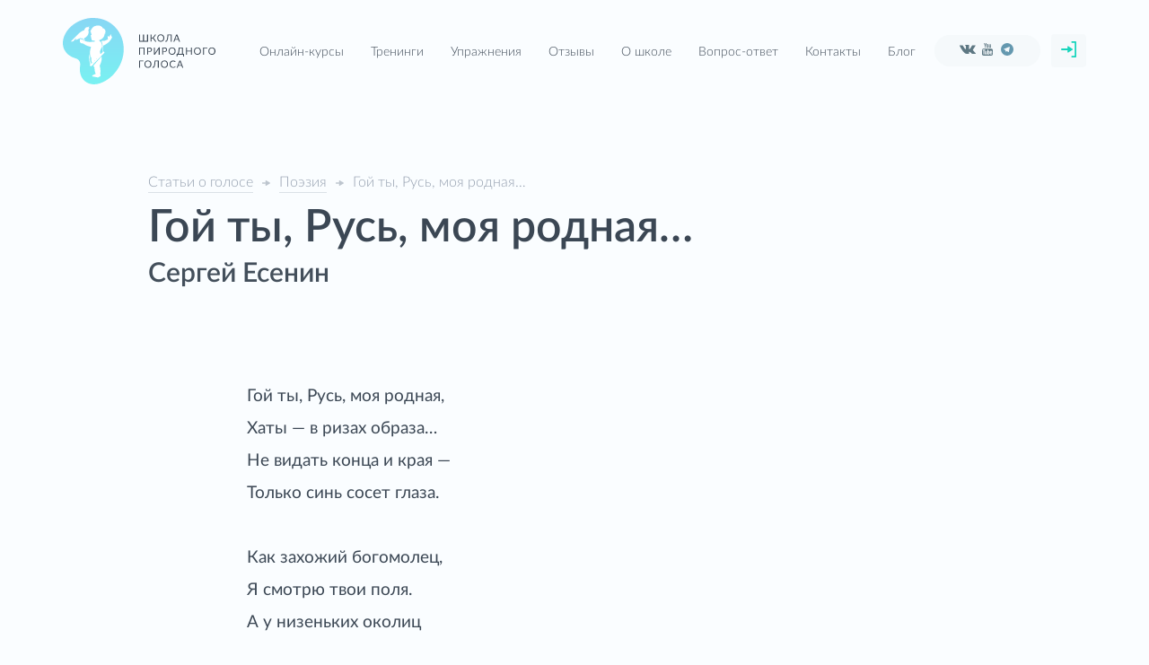

--- FILE ---
content_type: text/html
request_url: https://goloslogos.ru/blog/poetry/goy-ty-rus
body_size: 7209
content:
<!DOCTYPE html>
<html lang="ru">

<head>
	<base href="/">
	

	<title>Поэзия | Сергей Есенин</title>
	<meta charset="utf-8">
	<meta http-equiv="X-UA-Compatible" content="IE=edge">
	<meta name="viewport" content="width=device-width, initial-scale=1">

	<meta property="og:title" content="Поэзия | Сергей Есенин" />
	<meta property="og:type" content="article" />
	<meta property="og:image" content="" />
	<meta property="og:description" content="" />
	<meta property="og:url" content="" />

	<meta name="description" content="">
	<meta name="keywords" content="">
	<meta name="author" content="Кирилл Плешаков-Качалин">

	<link rel="shortcut icon" href="/favicon.svg" type="image/svg">
	<link rel="shortcut icon" href="/favicon.png" type="image/png">

	<link rel="apple-touch-icon-precomposed" href="/apple-touch-icon-76x76-precomposed.png"/>

	<!-- Bootstrap CSS -->
	<link href="/css/gl/bootstrap.min.css" rel="stylesheet">

	<link href="/css/gl/latofonts.min.css" rel="stylesheet">
	<link href="/css/gl/owl.carousel.min.css" rel="stylesheet">
	<meta name="zen-verification" content="vncdN7wr3LrWR1G6fQbRmnIgesObDGu4GjSDChPy8KlP4b3PEuElwZTChmxBaFGE" />
	<link href="/css/gl/blogpage.css?rev=13" rel="stylesheet">
	<link href="/css/gl/vidchoose.css?v=14" rel="stylesheet">

	<!-- VK pixel -->
	<script type="text/javascript">!function(){var t=document.createElement("script");t.type="text/javascript",t.async=!0,t.src="https://vk.com/js/api/openapi.js?162",t.onload=function(){VK.Retargeting.Init("VK-RTRG-441945-7evXc"),VK.Retargeting.Hit()},document.head.appendChild(t)}();</script><noscript><img src="https://vk.com/rtrg?p=VK-RTRG-441945-7evXc" style="position:fixed; left:-999px;" alt=""/></noscript>

</head>


<body class="blog blogpage">

	<script type="text/javascript" src="//vk.com/js/api/openapi.js?_2016-10-31_1544"></script>          
	<script type="text/javascript">
	// Подключаем комментарии VK, FB и Uptolike
		VK.init({
			apiId: 4386868,
			onlyWidgets: true
		});

		// FB init
		window.fbAsyncInit = function() {
			FB.init({
				appId: '310810409102835',
				xfbml: true,
				version: 'v2.8'
			});
			// ловим поступление нового коммента с FB
			FB.Event.subscribe('comment.create', fb_newcomment);
		};

		(function(d, s, id) {
			var js, fjs = d.getElementsByTagName(s)[0];
			if (d.getElementById(id)) {
				return;
			}
			js = d.createElement(s);
			js.id = id;
			js.src = "//connect.facebook.net/en_US/sdk.js";
			fjs.parentNode.insertBefore(js, fjs);
		}(document, 'script', 'facebook-jssdk'));

	// uptolike init
	(function(w,doc) {
	if (!w.__utlWdgt ) {
	    w.__utlWdgt = true;
	    var d = doc, s = d.createElement('script'), g = 'getElementsByTagName';
	    s.type = 'text/javascript'; s.charset='UTF-8'; s.async = true;
	    s.src = ('https:' == w.location.protocol ? 'https' : 'http')  + '://w.uptolike.com/widgets/v1/uptolike.js';
	    var h=d[g]('body')[0];
	    h.appendChild(s);
	}})(window, document);
	</script>
	

	<div class="mobHeader visible-xs visible-sm text-center">
		<div class="mobMenuBtn visible-xs visible-sm">
			<a><img src="/img/logo.png" alt="постановка голоса" />Меню</a>
		</div>
		<div class="authBtn">
			<a href="https://ingolos.ru" target="_blank" rel="nofollow"><img src="/img/login.svg" alt="постановка голоса" /></a>
		</div>
	</div>

	<div class="mobMainMenu visible-xs visible-sm">
		<a class="closeBt"><img src="/img/close.png" alt="упражнения для голоса" style="width: 80%;" /></a>
		<ul class="list-unstyled">
			<li class="logoInList"><a href="/" class=" "><img class="logo" src="/img/logoText.svg" alt="постановка голоса" /></a></li>
			<li><a href="/online"><span>Онлайн-курсы</span></a></li>
			<li><a href="/live"><span>Тренинги</span></a></li>
			<li><a href="/10-uprazhnenij-dlya-golosa-postanovka-golosa"><span>Упражнения</span></a></li>
			<li><a href="/voices"><span>Отзывы</span></a></li>
			<li><a href="/o-shkole"><span>О школе</span></a></li>
			<li><a href="/faq"><span>Вопрос-ответ</span></a></li>
			<li><a href="/contacts"><span>Контакты</span></a></li>
			<li><a href="/blog"><span>Блог</span></a></li>
		</ul>
		<div class="mainScreenSocialLinks">
			<a href="https://vk.com/goloslogos" target="_blank" rel="nofollow"><img src="/img/vk.svg" /></a>
			<a href="https://www.youtube.com/channel/UCjKkIl8HxfsVEgONhWhNVww" target="_blank" rel="nofollow"><img src="/img/youtube.svg" /></a>
			<a href="https://t.me/golosobraz" target="_blank" rel="nofollow"><img src="/img/telegramSmallColor.svg" /></a>
		</div>
	</div>
	<div class="blackBox"></div>


	<header id="header" class="">

		<div class="main-menu">
			<nav class="navbar navbar-default navbar-fixed-top main-menu mainscreenhide" role="navigation">
				<div class="container">
					<div class="col-sm-12 pad-no">
						<div class="container-fluid">

							<ul class="nav navbar-nav">
								<li class="logoInList"><a href="/" class=" "><img class="logo" src="/img/logoText.svg" alt="постановка голоса" /></a></li>
								<li><a href="/online"><span>Онлайн-курсы</span></a></li>
								<li><a href="/live"><span>Тренинги</span></a></li>
								<li><a href="/10-uprazhnenij-dlya-golosa-postanovka-golosa"><span>Упражнения</span></a></li>
								<li><a href="/voices"><span>Отзывы</span></a></li>
								<li><a href="/o-shkole"><span>О школе</span></a></li>
								<li><a href="/faq"><span>Вопрос-ответ</span></a></li>
								<li><a href="/contacts"><span>Контакты</span></a></li>
								<li><a href="/blog"><span>Блог</span></a></li>
							</ul>

							<div class="contacts pull-right">
								<div class="mainScreenSocialLinks">
									<a href="https://vk.com/goloslogos" target="_blank" rel="nofollow"><img src="/img/vk.svg" /></a>
									<a href="https://www.youtube.com/channel/UCjKkIl8HxfsVEgONhWhNVww" target="_blank" rel="nofollow"><img src="/img/youtube.svg" /></a>
									<a href="https://t.me/golosobraz" target="_blank" rel="nofollow"><img src="/img/telegramSmallColor.svg" /></a>
								</div>
								<div class="authBtn">
									<a href="https://ingolos.ru" target="_blank" rel="nofollow"><img src="/img/login.svg" alt="постановка голоса для речи" /></a>
								</div>
							</div>
						</div>
					</div>
				</div>
			</nav>
		</div>

		<div class="head hidden-xs hidden-sm">
			<div class="container">
				<div class="col-sm-12 pad-no" style="padding-top: 20px;padding-bottom: 8px;">
					<div class="col-sm-2 pad-no">
						<a href="/" class=" ">
							<div class="logo">
								<img src="/img/logoText.svg" class="logoFull" alt="постановка голоса" />
							</div>
						</a>
					</div>
					<div class="col-sm-8 pad-no">
						<div class="col-sm-12 pad-no ">
							<div class="mainMenuStatic">
								<ul class="list-unstyled">
									<li><a href="/online"><span>Онлайн-курсы</span></a></li>
									<li><a href="/live"><span>Тренинги</span></a></li>
									<li><a href="/10-uprazhnenij-dlya-golosa-postanovka-golosa"><span>Упражнения</span></a></li>
									<li><a href="/voices"><span>Отзывы</span></a></li>
									<li><a href="/o-shkole"><span>О школе</span></a></li>
									<li><a href="/faq"><span>Вопрос-ответ</span></a></li>
								<li><a href="/contacts"><span>Контакты</span></a></li>
								<li><a href="/blog"><span>Блог</span></a></li>
								</ul>
							</div>
						</div>
					</div>
					<div class="col-sm-2 pad-no text-right">
						<div class="mainScreenSocialLinks">
							<a href="https://vk.com/goloslogos" target="_blank" rel="nofollow"><img src="/img/vk.svg" /></a>
							<a href="https://www.youtube.com/channel/UCjKkIl8HxfsVEgONhWhNVww" target="_blank" rel="nofollow"><img src="/img/youtube.svg" /></a>
							<a href="https://t.me/golosobraz" target="_blank" rel="nofollow"><img src="/img/telegramSmallColor.svg" /></a>
						</div>
						<div class="authBtn">
							<a href="https://ingolos.ru" target="_blank" rel="nofollow"><img src="/img/login.svg" alt="постановка голоса для речи" /></a>

						</div>
					</div>
				</div>
			</div>
		</div>


		<div class="mainScreen">
			<div class="container">
				<div class="col-sm-10 col-sm-offset-1 pad-no">
					<div class="mainTitle">
						<div class="breadcrumbs">
							<a href="/blog/">Статьи о голосе</a>
							<img src="/img/blog/arrowBreadcrumbs.svg" />
							<a href="/blog/#poe">Поэзия</a>
							<img src="/img/blog/arrowBreadcrumbs.svg" />
							<p>Гой ты, Русь, моя родная…</p>
						</div>
						<h1 class="">
							<strong>Гой ты, Русь, моя родная…</strong>
						</h1>
						<p class="subtitle">Сергей Есенин</p>
					</div>
				</div>
			</div>
		</div>

	</header>
	<section class="blogTextSection">
		<div class="container">
			<div class="col-sm-8 col-sm-offset-2">

				<div class="col-sm-12 pad-no">
					<!-- <img src="img/blog/kir_bw2.jpg" class="picture" style="float: left; margin-right: 30px; margin-bottom: 15px;"> -->
					<p>
						Гой ты, Русь, моя родная,<br>
						Хаты — в ризах образа…<br>
						Не видать конца и края —<br>
						Только синь сосет глаза.<br><br>

						Как захожий богомолец,<br>
						Я смотрю твои поля.<br>
						А у низеньких околиц<br>
						Звонно чахнут тополя.<br><br>

						Пахнет яблоком и медом<br>
						По церквам твой кроткий Спас.<br>
						И гудит за корогодом<br>
						На лугах веселый пляс.<br><br>

						Побегу по мятой стежке<br>
						На приволь зеленых лех,<br>
						Мне навстречу, как сережки,<br>
						Прозвенит девичий смех.<br><br>

						Если крикнет рать святая:<br>
						«Кинь ты Русь, живи в раю!»<br>
						Я скажу: «Не надо рая,<br>
						Дайте родину мою».<br><br>
					</p>
				</div>

				<div class="col-sm-12 pad-no">
						<p class="signature">
							<i>Сергей Есенин<br>1914</i>
						</p>
				</div>

			</div>
		</div>
	</section>

	<section class="blogFormSection blogFormSection_2">
		<div class="container">
			<div class="col-sm-8 col-sm-offset-2">
				<div class="whiteBox cta text-center">
					<h2>Хотите ещё <br class="hidden-xs" />упражнения для голоса?</h2>
						<form action="https://goloslogos.ru/thanks/subs" method="post" target="_blank" accept-charset="utf-8" id="footer-form" onsubmit="yaCounter17770384.reachGoal('poluchitvideouroki')">
    <div class="inputs">
        <input class="req" type="text" name="field_name_first" value="" id="name" placeholder="Ваше имя">
        <input class="req mail" type="email" name="field_email" value="" id="email" placeholder="Электронная почта">

        <input type="hidden" name="uid" value="6253">
        <input type="hidden" name="tid" value="0">
        <input type="hidden" name="did[]" value="417004">

        <input type="hidden" name="subtype" value="GOLOSLOGOS">
        <div id="email_status"></div>

        <input type="submit" name="submit" id="submit" class="btn" value="Получить видеоуроки">

        <p>
            Приватность ваших контактных данных гарантирована. <br />
            <a href="/rules/privacy" target="_blank">Политика конфиденциальности</a>
        </p>

    </div>
</form>

				</div>

			</div>
		</div>
	</section>

  <input type="hidden" value="2558" id="curlesson">
  <input type="hidden" value="blog/poetry/goy-ty-rus" id="site">

	<section id="comments" class="blogTextComments">
		<div class="container">
			<div class="col-sm-8 col-sm-offset-2">
				<h2>Оставьте комментарий или вопрос:</h2>
				<div class="whiteBox commentsBox">
					<!-- Nav tabs -->
					<ul class="nav nav-tabs tabsDef">
						<li class="active"><a href="#vk_comments" data-toggle="tab">Вконтакте</a></li>
<!--						<li><a href="#fb" data-toggle="tab">Facebook</a></li> -->
						<li><a href="#site-com" data-toggle="tab">Сайт</a></li>
					</ul>
					<!-- Tab panes -->
					<div class="tab-content">
						<div class="tab-pane active" id="vk_comments">
							<script type="text/javascript">
								VK.Widgets.Comments('vk_comments', {
									limit: 80,
									attach: 'photo,video,audio',
									autoPublish: 1,
									pageUrl: 'https://goloslogos.ru/blog/poetry/goy-ty-rus'
								}, 'blog/poetry/goy-ty-rus');

							</script>
						</div>
						<div class="tab-pane " id="site-com">
							<!-- <form enctype="multipart/form-data" method="post" action="" id=""> -->
									<div class="inputs">
										<div class="col-sm-6 ">
											<input type="text" name="name" value="" id="post-name" placeholder="Введите ваше имя">
										</div>
										<div class="col-sm-6 ">
											<input type="email" name="email" value="" id="post-email" placeholder="Электронная почта">
											<div id="email_status"></div>
										</div>
										<div class="col-sm-12 ">
											<textarea rows="4" name="text" id="post-comment" class="textInput" placeholder="Ваш вопрос"></textarea>
										</div>
										<div class="col-sm-12 text-center">
											<input type="submit" name="submit" id="do-post" class="btn" value="Отправить" style="margin-top: 10px;">
										</div>
									</div>
							<!-- </form> -->
							<div class="col-sm-12" id="comments_content_item_gl">
									<div class="commentList">

									</div>

							</div>


						</div>
					</div>

				</div>

			</div>
		</div>
	</section>


	<section class="recomend">
		<div class="container">
			<div class="col-sm-12 text-center">
				<div class="title">
					<div class="titleDecor"></div>
					<h2 class="caps">Рекомендуем</h2>
				</div>
			</div>
			<div class="col-xs-12 pad-no">
				<div class="courses ">
					<div class="col-sm-4">
						<div class="item green">
							<div class="head">
								<p class="format">Онлайн-курс
								</p>
								<h2>Возрождение <br class="hidden-xs">природного <br class="hidden-xs">голоса 3.0</h2>
							</div>
							<div class="body">
								<p class="subTitle"><img src="/img/checkGreen.svg"><br>Настроить голос для жизни и&nbsp;пения</p>
								<div class="text">
									<p>С&nbsp;обратной связью и&nbsp;поддержкой преподавателя</p>
								</div>
							</div>
							<div class="footer text-center">
								<a href="/online/natural?1092" target="_blank" class="btn clear green caps">настроить голос <img src="/img/smallArrowRightGreen.svg"></a>
							</div>
						</div>
					</div>
					<div class="col-sm-4">
						<div class="item blue">
							<div class="head">
								<p class="format">Онлайн-курс
								</p>
								<h2><br class="hidden-xs">Голос <br class="hidden-xs">на&nbsp;миллион 2.0</h2>
							</div>
							<div class="body">
								<p class="subTitle"><img src="/img/checkBlue.svg"><br>Настройка голоса <br class="hidden-xs">для общения и&nbsp;бизнеса</p>
								<div class="text">
									<p>С&nbsp;обратной связью и&nbsp;поддержкой преподавателя</p>
								</div>
							</div>
							<div class="footer text-center">
								<a href="/online/limon?1092" target="_blank" class="btn clear green caps">настроить голос <img src="/img/smallArrowRightGreen.svg"></a>
							</div>
						</div>
					</div>

					<div class="col-sm-4">
						<div class="item purpur">
							<div class="head">
								<p class="format">Онлайн-курс
								</p>
								<h2>Пение <br class="hidden-xs">природным <br class="hidden-xs">
									голосом</h2>
							</div>
							<div class="body">
								<p class="subTitle"><img src="/img/checkPurpur.svg"><br>Развить музыкальный слух и&nbsp;научиться петь </p>
								<div class="text">
									<ul class="shtrich">
										<li>Развитие музыкального слуха</li>
										<li>Соединение слуха и&nbsp;голоса</li>
										<li>Обучение пению с&nbsp;нуля</li>
									</ul>
								</div>
							</div>
							<div class="footer text-center">
								<a href="/online/sing?1092" target="_blank" class="btn clear green caps">развить слух <img src="/img/smallArrowRightGreen.svg"></a>
							</div>
						</div>
					</div>
				</div>
			</div>


		</div>
	</section>


	<footer>
		<div class="container">
			<div class="col-sm-4 pad-no ">
				<h2 class="title caps">Постановка голоса</h2>
				<ul class="list-unstyled">
					<li><a href="/online/limon">Голос на&nbsp;миллион 2.0</a></li>
					<li><a href="/online/natural">Возрождение природного голоса 3.0</a></li>
					<li><a href="/online/sing">Пение природным голосом</a></li>
					<li><a href="/live">Афиша тренингов по&nbsp;голосу</a></li>
					<li><a href="/blog">Блог &laquo;Школы природного голоса&raquo;</a></li>
					<li><a href="https://zen.yandex.ru/id/5d2869a8c7e50c00ad893a0a" target="_blank" rel="nofollow">Дзен &laquo;Школы природного голоса&raquo;</a></li>
				</ul>

				<p style="color: #ffffff;
            font-family: 'LatoWebBold';
            font-size: 14px;margin-top:50px;">Принимаем к оплате</p>
				<div class="col-sm-12 pad-no ">
						<ul class="list-unstyled footer-pay-method">
							<li><img src="/img/payMethodIconW_10.png"></li>
							<li><img src="/img/payMethodIconW_1.png"></li>
							<li><img src="/img/payMethodIconW_2.png"></li>
							<li><img src="/img/payMethodIconW_3.png"></li>
							<li><img src="/img/payMethodIconW_4.png"></li>
							<li><img src="/img/payMethodIconW_5.png?v=3"></li>
<!-- 					<li><img src="/img/payMethodIconW_6.png"></li>
							<li><img src="/img/payMethodIconW_7.png"></li> -->
						</ul>
				</div>

			</div>
			<div class="col-sm-4 pad-no ">
				<div class="hidden-xs">
					<a href="https://ingolos.ru" target="_blank" class="iconLink" rel="nofollow"><span class="iconBoxBtn"><img src="/img/login.svg" alt="упражнения для голоса" /></span>Войти в&nbsp;личный кабинет</a> <br />
					<a href="javascript:void(0);" class="iconLink"><span class="iconBoxBtn"><img src="/img/en.png" /></span>Switch to&nbsp;english</a>
				</div>
				<ul class="list-unstyled" style="margin-top: 20px">
					<li><a href="/rules/oferta">Публичная оферта</a></li>
					<li><a href="/rules/privacy">Конфиденциальность </a></li>
					<li><a target="_blank" href="https://golosplus.ru/partnerka" rel="nofollow">Партнерская программа </a></li>
					<li><a href="/faq"><span>Вопрос-ответ</span></a></li>
					<li><a href="/ask">Задать вопрос</a></li>
					<li><a href="/sitemap">Карта сайта</a></li>
					<li><a href="/o-shkole">О школе</a></li>
				</ul>

				<div class="visible-xs">
					<a href="https://ingolos.ru" target="_blank" class="iconLink" rel="nofollow"><span class="iconBoxBtn"><img src="/img/login.svg" alt="упражнения для голоса" /></span>Войти в&nbsp;личный кабинет</a> <br />
					<a href="javascript:void(0);" class="iconLink"><span class="iconBoxBtn"><img src="/img/en.png" /></span>Switch to&nbsp;english</a>
				</div>

				<div class="mainScreenSocialLinks">
					<a href="https://vk.com/goloslogos" target="_blank" rel="nofollow"><img src="/img/vk.svg" /></a>
					<a href="https://www.youtube.com/channel/UCjKkIl8HxfsVEgONhWhNVww" target="_blank" rel="nofollow"><img src="/img/youtube.svg" /></a>
					<a href="https://t.me/golosobraz" target="_blank" rel="nofollow"><img src="/img/telegramSmallColor.svg" /></a>
				</div>
			</div>
			<div class="col-sm-4 ">
				<h2 class="title caps">Упражнения для голоса</h2>
				<div class="form">
					<form action="https://goloslogos.ru/thanks/subs" method="post" target="_blank" accept-charset="utf-8" id="footer-form" onsubmit="yaCounter17770384.reachGoal('poluchitvideouroki')">
						<div class="inputs">
							<input class="req" type="text" name="field_name_first" value="" id="name" placeholder="Ваше имя">
							<input class="req mail" type="email" name="field_email" value="" id="email" placeholder="Электронная почта">

							<input type="hidden" name="uid" value="6253">
							<input type="hidden" name="tid" value="0">
							<input type="hidden" name="did[]" value="417004">

							<input type="hidden" name="subtype" value="GOLOSLOGOS">
							<div id="email_status"></div>
							<input type="submit" name="submit" id="submit" class="btn" value="Получить видеоуроки">
							<p>
								Приватность ваших контактных данных гарантирована. <br />
								<input type="checkbox" id="privacy" name="privacy" checked class="req" style="position:unset" required>
						    <!-- <label for="privacy" style="color: #a2b3c8; padding-left: 0;position:inherit"> -->
									Соглашаюсь с <a href="/rules/privacy" target="_blank">политикой конфиденциальности</a>
								<!-- </label> -->								
							</p>
						</div>
					</form>
				</div>
			</div>
		</div>
		<div class="footer">
			<div class="container">
				<div class="col-lg-5 col-md-5 col-sm-5 pad-no ">
					<p>
						Мы&nbsp;используем &laquo;Cookie&raquo; с&nbsp;целью персонализации сервисов и&nbsp;повышения удобства пользования веб-сайтом. &laquo;Cookie&raquo; представляют собой небольшие файлы, содержащие информацию о&nbsp;предыдущих посещениях сайта. Если вы&nbsp;не&nbsp;хотите использовать файлы &laquo;cookie&raquo;, измените настройки браузера.
					</p>
				</div>
				<div class="col-lg-7 col-md-7 col-sm-7 pad-no text-right">
					<p>
						&copy;&nbsp;Школа природного голоса, 2007-2026. Все права защищены.<br />
						ООО &laquo;Авега&raquo; ОГРН 1097847083190, ИНН/КПП 7841405488/784101001<br />
						Россия, Санкт-Петербург, ул. Мебельная, д.19, корп.&nbsp;2.
					</p>

					<p style="margin-top: 30px;">
						<a href="https://gladkov.company" target="_blank" class="glLink" rel="nofollow"><span>Задизайнено и&nbsp;свёрстано в</span><img src="/img/gladkov-company-logo.svg" /></a>
					</p>
				</div>
			</div>
		</div>
	</footer>

<!-- @UPD 2019-09-21_0911 счётчики Yandex, Google Analytics и пиксель код -->

<!-- Yandex.Metrika counter --> <script type="text/javascript" > (function (d, w, c) { (w[c] = w[c] || []).push(function() { try { w.yaCounter17770384 = new Ya.Metrika({ id:17770384, clickmap:true, trackLinks:true, accurateTrackBounce:true }); } catch(e) { } }); var n = d.getElementsByTagName("script")[0], s = d.createElement("script"), f = function () { n.parentNode.insertBefore(s, n); }; s.type = "text/javascript"; s.async = true; s.src = "https://mc.yandex.ru/metrika/watch.js"; if (w.opera == "[object Opera]") { d.addEventListener("DOMContentLoaded", f, false); } else { f(); } })(document, window, "yandex_metrika_callbacks"); </script> <noscript><div><img src="https://mc.yandex.ru/watch/17770384" style="position:absolute; left:-9999px;" alt="" /></div></noscript> <!-- /Yandex.Metrika counter -->

<!-- Global site tag (gtag.js) - Google Analytics -->
<script async src="https://www.googletagmanager.com/gtag/js?id=UA-99694825-1"></script>
<script>
  window.dataLayer = window.dataLayer || [];
  function gtag(){dataLayer.push(arguments);}
  gtag('js', new Date());

  gtag('config', 'UA-99694825-1');
</script>

<!-- Top.Mail.Ru counter -->
<script type="text/javascript">
var _tmr = window._tmr || (window._tmr = []);
_tmr.push({id: "1232551", type: "pageView", start: (new Date()).getTime()});
(function (d, w, id) {
  if (d.getElementById(id)) return;
  var ts = d.createElement("script"); ts.type = "text/javascript"; ts.async = true; ts.id = id;
  ts.src = 'https://top-fwz1.mail.ru/js/code.js';
  var f = function () {var s = d.getElementsByTagName("script")[0]; s.parentNode.insertBefore(ts, s);};
  if (w.opera == "[object Opera]") { d.addEventListener("DOMContentLoaded", f, false); } else { f(); }
})(document, window, "tmr-code");
</script>
<noscript><div><img src=https://top-fwz1.mail.ru/counter?id=1232551;js=na style="position:absolute;left:-9999px;" alt="Top.Mail.Ru" /></div></noscript>
<!-- /Top.Mail.Ru counter -->

<!-- End of stat data -->


	<!-- JS -->

	<script src="/js/gl/jquery.min.js"></script>
	<script src="/js/gl/owl.carousel.min.js"></script>

	<script src="/js/gl/jquery.maskedinput.min.js"></script>
	<script src="/js/gl/script.js?v=2025_10_12_1414"></script>
	<script src="/js/gl/fixMenu.js"></script>
	<!--=================================================-->
	<script src="/js/gl/bootstrap.min.js"></script>


	<script src="/js/gl/script_razv.js?v=2020-01-21_1219"></script>
	<script src="/js/gl/script_blog.js?v=2"></script>

</body>

</html>


--- FILE ---
content_type: text/css
request_url: https://goloslogos.ru/css/gl/latofonts.min.css
body_size: 592
content:
@font-face{font-family:'LatoWebBlack';font-display:auto;src:url(fonts/Lato-Black.eot);src:url(fonts/Lato-Black.eot?#iefix) format("embedded-opentype"),url(fonts/Lato-Black.woff2) format("woff2"),url(fonts/Lato-Black.woff) format("woff"),url(fonts/Lato-Black.ttf) format("truetype");font-style:normal;font-weight:400;text-rendering:optimizeLegibility}@font-face{font-family:'LatoWebBlack';font-display:auto;src:url(fonts/Lato-BlackItalic.eot);src:url(fonts/Lato-BlackItalic.eot?#iefix) format("embedded-opentype"),url(fonts/Lato-BlackItalic.woff2) format("woff2"),url(fonts/Lato-BlackItalic.woff) format("woff"),url(fonts/Lato-BlackItalic.ttf) format("truetype");font-style:italic;font-weight:400;text-rendering:optimizeLegibility}@font-face{font-family:'LatoWebBold';font-display:auto;src:url(fonts/Lato-Bold.eot);src:url(fonts/Lato-Bold.eot?#iefix) format("embedded-opentype"),url(fonts/Lato-Bold.woff2) format("woff2"),url(fonts/Lato-Bold.woff) format("woff"),url(fonts/Lato-Bold.ttf) format("truetype");font-style:normal;font-weight:400;text-rendering:optimizeLegibility}@font-face{font-family:'LatoWebBold';font-display:auto;src:url(fonts/Lato-BoldItalic.eot);src:url(fonts/Lato-BoldItalic.eot?#iefix) format("embedded-opentype"),url(fonts/Lato-BoldItalic.woff2) format("woff2"),url(fonts/Lato-BoldItalic.woff) format("woff"),url(fonts/Lato-BoldItalic.ttf) format("truetype");font-style:italic;font-weight:400;text-rendering:optimizeLegibility}@font-face{font-family:'LatoWebHairline';font-display:auto;src:url(fonts/Lato-Hairline.eot);src:url(fonts/Lato-Hairline.eot?#iefix) format("embedded-opentype"),url(fonts/Lato-Hairline.woff2) format("woff2"),url(fonts/Lato-Hairline.woff) format("woff"),url(fonts/Lato-Hairline.ttf) format("truetype");font-style:normal;font-weight:400;text-rendering:optimizeLegibility}@font-face{font-family:'LatoWebHairline';font-display:auto;src:url(fonts/Lato-HairlineItalic.eot);src:url(fonts/Lato-HairlineItalic.eot?#iefix) format("embedded-opentype"),url(fonts/Lato-HairlineItalic.woff2) format("woff2"),url(fonts/Lato-HairlineItalic.woff) format("woff"),url(fonts/Lato-HairlineItalic.ttf) format("truetype");font-style:italic;font-weight:400;text-rendering:optimizeLegibility}@font-face{font-family:'LatoWebHeavy';font-display:auto;src:url(fonts/Lato-Heavy.eot);src:url(fonts/Lato-Heavy.eot?#iefix) format("embedded-opentype"),url(fonts/Lato-Heavy.woff2) format("woff2"),url(fonts/Lato-Heavy.woff) format("woff"),url(fonts/Lato-Heavy.ttf) format("truetype");font-style:normal;font-weight:400;text-rendering:optimizeLegibility}@font-face{font-family:'LatoWebHeavy';font-display:auto;src:url(fonts/Lato-HeavyItalic.eot);src:url(fonts/Lato-HeavyItalic.eot?#iefix) format("embedded-opentype"),url(fonts/Lato-HeavyItalic.woff2) format("woff2"),url(fonts/Lato-HeavyItalic.woff) format("woff"),url(fonts/Lato-HeavyItalic.ttf) format("truetype");font-style:italic;font-weight:400;text-rendering:optimizeLegibility}@font-face{font-family:'LatoWeb';font-display:auto;src:url(fonts/Lato-Italic.eot);src:url(fonts/Lato-Italic.eot?#iefix) format("embedded-opentype"),url(fonts/Lato-Italic.woff2) format("woff2"),url(fonts/Lato-Italic.woff) format("woff"),url(fonts/Lato-Italic.ttf) format("truetype");font-style:italic;font-weight:400;text-rendering:optimizeLegibility}@font-face{font-family:'LatoWebLight';font-display:auto;src:url(fonts/Lato-Light.eot);src:url(fonts/Lato-Light.eot?#iefix) format("embedded-opentype"),url(fonts/Lato-Light.woff2) format("woff2"),url(fonts/Lato-Light.woff) format("woff"),url(fonts/Lato-Light.ttf) format("truetype");font-style:normal;font-weight:400;text-rendering:optimizeLegibility}@font-face{font-family:'LatoWebLight';font-display:auto;src:url(fonts/Lato-LightItalic.eot);src:url(fonts/Lato-LightItalic.eot?#iefix) format("embedded-opentype"),url(fonts/Lato-LightItalic.woff2) format("woff2"),url(fonts/Lato-LightItalic.woff) format("woff"),url(fonts/Lato-LightItalic.ttf) format("truetype");font-style:italic;font-weight:400;text-rendering:optimizeLegibility}@font-face{font-family:'LatoWebMedium';font-display:auto;src:url(fonts/Lato-Medium.eot);src:url(fonts/Lato-Medium.eot?#iefix) format("embedded-opentype"),url(fonts/Lato-Medium.woff2) format("woff2"),url(fonts/Lato-Medium.woff) format("woff"),url(fonts/Lato-Medium.ttf) format("truetype");font-style:normal;font-weight:400;text-rendering:optimizeLegibility}@font-face{font-family:'LatoWebMedium';font-display:auto;src:url(fonts/Lato-MediumItalic.eot);src:url(fonts/Lato-MediumItalic.eot?#iefix) format("embedded-opentype"),url(fonts/Lato-MediumItalic.woff2) format("woff2"),url(fonts/Lato-MediumItalic.woff) format("woff"),url(fonts/Lato-MediumItalic.ttf) format("truetype");font-style:italic;font-weight:400;text-rendering:optimizeLegibility}@font-face{font-family:'LatoWeb';font-display:auto;src:url(fonts/Lato-Regular.eot);src:url(fonts/Lato-Regular.eot?#iefix) format("embedded-opentype"),url(fonts/Lato-Regular.woff2) format("woff2"),url(fonts/Lato-Regular.woff) format("woff"),url(fonts/Lato-Regular.ttf) format("truetype");font-style:normal;font-weight:400;text-rendering:optimizeLegibility}@font-face{font-family:'LatoWebSemibold';font-display:auto;src:url(fonts/Lato-Semibold.eot);src:url(fonts/Lato-Semibold.eot?#iefix) format("embedded-opentype"),url(fonts/Lato-Semibold.woff2) format("woff2"),url(fonts/Lato-Semibold.woff) format("woff"),url(fonts/Lato-Semibold.ttf) format("truetype");font-style:normal;font-weight:400;text-rendering:optimizeLegibility}@font-face{font-family:'LatoWebSemibold';font-display:auto;src:url(fonts/Lato-SemiboldItalic.eot);src:url(fonts/Lato-SemiboldItalic.eot?#iefix) format("embedded-opentype"),url(fonts/Lato-SemiboldItalic.woff2) format("woff2"),url(fonts/Lato-SemiboldItalic.woff) format("woff"),url(fonts/Lato-SemiboldItalic.ttf) format("truetype");font-style:italic;font-weight:400;text-rendering:optimizeLegibility}@font-face{font-family:'LatoWebThin';font-display:auto;src:url(fonts/Lato-Thin.eot);src:url(fonts/Lato-Thin.eot?#iefix) format("embedded-opentype"),url(fonts/Lato-Thin.woff2) format("woff2"),url(fonts/Lato-Thin.woff) format("woff"),url(fonts/Lato-Thin.ttf) format("truetype");font-style:normal;font-weight:400;text-rendering:optimizeLegibility}@font-face{font-family:'LatoWebThin';font-display:auto;src:url(fonts/Lato-ThinItalic.eot);src:url(fonts/Lato-ThinItalic.eot?#iefix) format("embedded-opentype"),url(fonts/Lato-ThinItalic.woff2) format("woff2"),url(fonts/Lato-ThinItalic.woff) format("woff"),url(fonts/Lato-ThinItalic.ttf) format("truetype");font-style:italic;font-weight:400;text-rendering:optimizeLegibility}

--- FILE ---
content_type: text/css
request_url: https://goloslogos.ru/css/gl/blogpage.css?rev=13
body_size: 7512
content:
@charset "utf-8";

html,
body {

	font-family: "LatoWebLight";
	width: 100%;
	height: 100%;
	position: relative;
	margin-right: auto;
	margin-left: auto;
	font-weight: 300;
	color: #3b4754;
	font-size: 0;
}

* {
	box-sizing: border-box;
}

p {
	font-size: 19px;
}

.caps {
	text-transform: uppercase;
}

.title {
	margin-bottom: 110px;
}

.titleDecor {
	background-color: rgb(23, 213, 188);
	width: 98px;
	height: 5px;
	display: inline-block;
	border-radius: 2px;
}

.blackBox {
	width: 100%;
	height: 100%;
	position: fixed;
	z-index: 8;
	background-color: rgba(0, 0, 0, 0.62);
	display: none;
	-webkit-transition: all 400ms ease-in-out;
	-moz-transition: all 400ms ease-in-out;
	-ms-transition: all 400ms ease-in-out;
	-o-transition: all 400ms ease-in-out;
	transition: all 400ms ease-in-out;
}

.mobHeader {
	width: 100%;
	position: fixed;
	z-index: 8;
	background-color: #ffffff;
	-moz-box-shadow: 0 0 10px rgba(0, 0, 0, 0.15);
	box-shadow: 0 0 10px rgba(0, 0, 0, 0.15);
	height: 55px;
	/*border-bottom: 10px solid #4b4b4b;*/
}

.mobHeader .authBtn {
	position: fixed;
	z-index: 9;
	right: 10px;
	top: 8px;
	margin-top: 0px;
}

.mobHeader .mobMenuBtn {
	/*	width: 130px;*/
	/*	height: 55px;*/
	position: fixed;
	z-index: 9;
	/*background-color: #4b4b4b;*/
	padding: 16px;
	padding-top: 8px;
	padding-bottom: 6px;
	top: 0;
	text-align: center;
	left: 0;
	background-color: transparent;
}

.mobHeader .mobMenuBtn a {
	display: inline-block;
	width: 100%;
	color: #4b5f68;
	font-size: 16px;
	text-decoration: none;
}

.mobHeader .mobMenuBtn a:hover {
	text-decoration: none;
	color: #4b5f68;
}

.mobHeader .mobMenuBtn img {
	width: 38px;
	display: inline-block;
	margin-right: 13px;
}


.mobMainMenu {
	position: fixed;
	width: 85%;
	height: 100%;
	background-color: #ffffff;
	z-index: 10;
	padding: 30px;
	-moz-box-shadow: 10px 0 40px rgba(0, 0, 0, 0.37);
	box-shadow: 10px 0 40px rgba(0, 0, 0, 0.37);
	margin-left: -110%;
	-webkit-transition: all 400ms ease-in-out;
	-moz-transition: all 400ms ease-in-out;
	-ms-transition: all 400ms ease-in-out;
	-o-transition: all 400ms ease-in-out;
	transition: all 400ms ease-in-out;
}

.mobMainMenu .logoInList img {
	width: 150px;
	margin-bottom: 20px;
}

.mobMainMenu li a {
	color: #000000;
	font-size: 14px;
	padding-top: 10px;
	padding-bottom: 10px;
	width: 100%;
	position: relative;
	display: inline-block;
	border-bottom: 1px rgba(0, 0, 0, 0.05) solid;
	text-align: left;
}


.mobMainMenu .closeBt {
	position: absolute;
	right: -60px;
	top: 10px;
	width: 40px;
	height: 40px;
	z-index: 11;
}



header {

	min-height: 800px;
	width: 100%;
}

header.blog {
	background: #fafdff url(../../img/blog/bg.svg) center 150px no-repeat;
}

.head {
	z-index: 3;
	position: relative;
}

.logo img {
	width: 70px;
}

.logo img.logoFull {
	width: 170px;
}

.head p {
	color: #909090;
	padding: 0px;
	margin: 0px;
}

.mainScreen {
	z-index: 2;
	position: relative;
	display: block;

}

.pad-no {
	padding: 0;
}


.main-menu.mainscreenhide {
	top: -100px;
	z-index: 6;
}

.main-menu {
	width: 100%;
	/* position: absolute; */
	top: 0px;
	background-color: transparent;
	margin-left: auto;
	margin-right: auto;
}

.main-menu {
	background-color: #ffffff;
	border: none;
	/* top: 0px; */
	-webkit-transition: all 300ms ease-in-out;
	-moz-transition: all 300ms ease-in-out;
	-ms-transition: all 300ms ease-in-out;
	-o-transition: all 300ms ease-in-out;
	transition: all 300ms ease-in-out;
	font-size: 13px;
	color: #000000;
	padding: 0px;
	margin: 0px;
	-moz-box-shadow: 0 0 40px rgba(11, 11, 11, 0.7);
	box-shadow: 0 0 40px rgba(11, 11, 11, 0.1);
}

.main-menu .navbar-default .navbar-nav li a {
	color: #3b4754;
	/*	border-bottom: 0px solid #3b4754;*/
	display: block;
	position: relative;


}

.main-menu .navbar-default .navbar-nav li a span {

	position: relative;
	display: block;
}

.main-menu .navbar-default .navbar-nav > li > a:hover {
	color: #161b21;
	text-decoration: underline;
	/*	border-bottom: 1px solid #3b4754;*/
	/*	background-color: rgb(23, 213, 188);*/
}

.main-menu .logoInList a {
	padding-top: 5px;
	padding-bottom: 3px;
}

.main-menu .logoInList a img {
	width: 95px;
}

.main-menu .mainScreenSocialLinks {
	margin-top: 0px;
	background-color: #ffffff;
}

.main-menu .authBtn {
	margin-top: 5px;
}




.mainMenuStatic {
	width: 100%;
	position: relative;
	display: block;
	z-index: 5;
}

.mainMenuStatic ul {
	width: 100%;
	/*	margin-left: 54px;*/
	margin-top: 28px;
	text-align: right;
}

.mainMenuStatic ul li {
	display: inline-block;
	position: relative;
}


.mainMenuStatic ul li a {
	text-decoration: none;
	font-size: 14px;
	font-weight: 300;
	margin-left: 30px;
	color: #3b4754;

}

.mainMenuStatic ul li:first-child a {
	margin-left: 0px;
}

.mainMenuStatic ul li a:hover {
	border-bottom: 1px solid rgba(0, 0, 0, 0.3);
}

.mainScreenSocialLinks {
	border-radius: 20px;
	background-color: rgba(190, 216, 216, 0.1);
	/*		opacity: 0.102;*/
	padding: 12px;
	padding-top: 9px;
	padding-left: 26px;
	padding-right: 26px;
	text-align: center;
	display: inline-block;
	margin-right: 12px;
	margin-top: 18px;
}

.authBtn {
	padding: 11px;
	padding-top: 8px;
	text-align: center;
	display: inline-block;
	border-radius: 4px;
	background-color: rgba(190, 216, 216, 0.1);
	margin-top: 18px;
}

.mainScreenSocialLinks a {
	display: inline-block;
	margin-right: 2px;
	margin-left: 2px;
}

.mainScreenSocialLinks a img {
	width: 18px;
	height: 14px;
}

strong {
	font-family: 'LatoWebBold';
}

h1 {
	font-size: 64px;
	padding: 0px;
	margin: 0px;
	line-height: 85px;
}

h1 span {
	font-family: 'LatoWebLight';
}

.caps span {
	text-transform: none;
}

h2 {
	color: #3b4754;
	font-size: 50px;
	font-family: 'LatoWebBold';

}

.title h2 {
	margin-top: 60px;
}

.btn {
	border-radius: 25px;
	background-color: rgb(23, 213, 188);
	box-shadow: 0px 10px 24px 0px rgba(0, 219, 190, 0.44);
	font-family: 'LatoWebSemibold';
	font-size: 14px;
	text-align: center;
	color: #ffffff;
	padding: 15px 55px;
	border: none;
	-webkit-transition: all 300ms ease-in-out;
	-moz-transition: all 300ms ease-in-out;
	-ms-transition: all 300ms ease-in-out;
	-o-transition: all 300ms ease-in-out;
	transition: all 300ms ease-in-out;
	text-transform: uppercase;
	letter-spacing: 0.35px;
	outline: none;
	overflow-wrap: break-word;
	word-wrap: break-word;
	white-space: pre-line;
}

a,
input {
	outline: 0 !important;
}

a,
.btn:active,
.btn:hover,
.btn:focus {
	outline: 0;
	outline-offset: 0;
}

.btn.clear.green {
	color: #17d5bc;
}

.btn.clear.green:hover {
	color: #17d5bc;
}

.btn:hover {
	color: #ffffff;
	box-shadow: 0px 10px 40px 0px rgba(0, 219, 190, 0.50);
}

.btn.clear {
	background: transparent;
	box-shadow: none;
	border: none;
	padding-left: 20px;
	padding-right: 20px;
	padding-top: 10px;
	padding-bottom: 10px;
	font-size: 14px;
}

.btn.clear.bord {
	border: 1px solid #d5e1ee;
	font-size: 16px;
	color: #434f5b;
	text-transform: none;
	padding-left: 35px;
	padding-right: 35px;
	padding-top: 13px;
	padding-bottom: 14px;
	font-family: 'LatoWebLight';
	border-radius: 50px;
}

.btn.clear.bord:hover {
	background-color: #d5e1ee;
	color: #ffffff;
}

.btn.clear:hover {
	background-color: #ffffff;
	color: rgb(100, 184, 255);
}

.btn.clear:hover img {
	margin-right: -10px;
	padding-left: 25px;

}

.btn.clear img {
	padding-left: 15px;
	margin-top: -4px;
	-webkit-transition: all 300ms ease-in-out;
	-moz-transition: all 300ms ease-in-out;
	-ms-transition: all 300ms ease-in-out;
	-o-transition: all 300ms ease-in-out;
	transition: all 300ms ease-in-out;
}

.mainTitle {
	margin-top: 90px;
}

.mainTitle p {
	margin-top: 40px;
}

strong {
	font-weight: 500;
}



a {
	outline: none;
	cursor: pointer;
}

.inputs p {
	font-size: 12px;
	color: #8192a5;
}

.inputs p a {
	color: #8192a5;
	border-bottom: 1px solid rgba(129, 146, 165, 0.2);
	text-decoration: none;
}

.inputs p a:hover {
	border-bottom: 1px solid rgba(129, 146, 165, 0.7);
	text-decoration: none;
}

input[type="text"],
input[type="email"] {
	border: none;
	height: 48px;
	width: 100%;
	outline: none;
	padding-left: 25px;
	border-radius: 4px;
	background-color: rgb(255, 255, 255);
	box-shadow: 0px 5px 20px 0px rgba(173, 197, 226, 0.3);
	-webkit-box-shadow: 0px 5px 20px 0px rgba(173, 197, 226, 0.3);
	margin-bottom: 10px;
	font-size: 16px;
}


[type="checkbox"]:not(:checked) {
	position: absolute;
	left: -9999px;
}

[type="radio"]:not(:checked) {
	position: absolute;
	left: -9999px;
}

[type="checkbox"]:not(:checked) + label,
[type="radio"]:not(:checked) + label {
	position: relative;
	padding-left: 34px;
	cursor: pointer;
	line-height: 20px;
	display: inline-block;
	color: #ffffff;
}


.greens [type="checkbox"]:not(:checked) + label,
.greens [type="radio"]:not(:checked) + label {
	color: #434f5b;
}

[type="checkbox"]:not(:checked) + label:before,
[type="radio"]:not(:checked) + label:before {
	content: '';
	position: absolute;
	left: 0;
	top: 0;
	width: 24px;
	height: 24px;
	border: 1px solid #ffffff;
	border-radius: 100%;
	background-color: transparent;
}

.greens [type="checkbox"]:not(:checked) + label:before,
.greens [type="radio"]:not(:checked) + label:before {
	background: #e6fcf9;
	border: 1px solid #e6fcf9;
	width: 28px;
	height: 28px;
	margin-top: -3px;
}

[type="checkbox"]:not(:checked) + label:after,
[type="radio"]:not(:checked) + label:after {
	content: '';
	width: 16px;
	height: 16px;
	background: #ffffff;
	position: absolute;
	top: 4px;
	left: 4px;
	border-radius: 100%;
	-webkit-transition: all 0.2s ease;
	transition: all 0.2s ease;
}

.greens [type="checkbox"]:not(:checked) + label:after {
	content: url(../../img/checkbox.png);
	background-color: transparent;
	top: 1px;
	left: 6px;
}

.greens [type="radio"]:not(:checked) + label:after {
	background: #34ecd4;
	top: 6px;
	left: 6px;
	margin-top: -3px;
}

[type="checkbox"]:not(:checked) + label:after,
[type="radio"]:not(:checked) + label:after {
	opacity: 0;
	-webkit-transform: scale(0);
	transform: scale(0);
}

input.btn {
	display: block;
	padding-left: 50px;
	padding-right: 50px;
	width: 100%;
	margin-bottom: 30px;

}

footer input,
footer input[type="text"],
footer input[type="email"] {
	border-radius: 4px;
	background-color: rgb(68, 78, 91);
	box-shadow: 0px 15px 35px 0px rgba(30, 35, 42, 0.3);
	margin-bottom: 20px;
}

.glLink {
	color: #788596;
	text-decoration: none;
}

.glLink span {
	border-bottom: 1px solid rgba(120, 133, 150, 0.38);
}

.glLink:hover {
	color: #bad1ef;
	text-decoration: none;
}

.glLink:hover span {
	border-bottom: 1px solid #bad1ef;
}

.glLink:hover img {
	opacity: 1;
}

.glLink img {
	margin-left: 10px;
	opacity: 0.5;
}

select {
	width: 200px;
	border: none;
	height: 48px;
	position: relative;
	background: none;
	z-index: 100;
	outline: none;
	-webkit-appearance: none;
	padding-left: 25px;
	cursor: pointer;
}



/* darkSection */

.courses .item {
	background-color: #ffffff;
	color: #4b5f68;
	border-radius: 10px;
	box-shadow: 0px 39px 45px 0px rgba(34, 40, 47, 0.3);
	overflow: hidden;
	z-index: 4;
	position: relative;
	display: inline-block;
}

.courses .item.green .head {
	background-color: #30ecd3;
}

.courses .item.blue .head {
	background-color: #6cabf5;
}

.courses .item.purpur .head {
	background-color: #927de3;
}


.courses .item .head {
	position: relative;

	display: inline-block;
	width: 100%;
	padding-left: 25px;
	padding-right: 25px;
	padding-bottom: 60px;
	padding-top: 30px;
	background-image: url(../../img/panelDecor.svg);
	background-position: bottom center;
	background-position-y: 101%;
	background-size: 100% auto;
	background-repeat: no-repeat;
}

.courses .item .head h2 {
	font-size: 30px;
}

.courses .item .body {
	padding-left: 25px;
	padding-right: 25px;
	padding-bottom: 30px;
	padding-top: 30px;
	position: relative;
	display: inline-block;
	width: 100%;
}

.courses .item .body p.subTitle {
	font-size: 19px;
	font-family: 'LatoWebSemibold';
	margin-bottom: 30px;
}

.courses .item .body p.subTitle img {
	margin-top: -3px;
	margin-right: 16px;
}

.courses .item .body p {
	font-size: 16px;
	color: #4b5f68;
	line-height: 30px;
	margin-bottom: 30px;
}

.courses .item .body .text {
	min-height: 120px;
}


.courses .item .footer {
	position: relative;
	display: inline-block;
	width: 100%;
	border-top: 1px solid #e2e6ec;
	padding-top: 20px;
	padding-bottom: 25px;
}

/*
.ppg.offline .darkSection_2 {
	padding-bottom: 480px;
}
*/

footer {
	background-color: #38404b;
	color: #f5fcff;
	padding-top: 100px;
	margin-top: -10px;
}

footer h2.title {
	font-size: 16px;
	margin-bottom: 50px;
	color: #ffffff;
}

footer ul li {
	margin-bottom: 13px;
}

footer ul li a {
	font-size: 14px;
	color: #f5fcff;
	border-bottom: 0px solid #f5fcff;
}

footer ul li a:hover {
	color: #f5fcff;
	text-decoration: none;
	border-bottom: 1px solid rgba(245, 252, 255, 0.51);
}

.iconLink {
	margin-bottom: 10px;
	position: relative;
	display: inline-block;
	color: #ffffff;
	font-family: 'LatoWebBold';
	font-size: 14px;
}

.iconLink:hover {
	color: #f5fcff;
}

.iconLink .iconBoxBtn {
	border-radius: 4px;
	background-color: rgb(68, 78, 91);
	width: 38px;
	height: 40px;
	padding: 9px;
	margin-right: 18px;
	display: inline-block;
}


footer .footer {
	display: inline-block;
	width: 100%;
	position: relative;
	padding-top: 34px;
	padding-bottom: 34px;
	background-color: #323a44;
	color: #788596;
	margin-top: 60px;
}

footer .footer p {
	font-size: 14px;
}

footer .form p {
	font-size: 14px;
	color: #a2b3c8;
}

footer .form p a {
	font-size: 14px;
	color: #a2b3c8;
	border-bottom: 1px solid rgba(245, 252, 255, 0.3);
	text-decoration: none;
}

footer .form p a:hover {
	border-bottom: 1px solid rgba(245, 252, 255, 0.8);
	text-decoration: none;
}

ul.shtrich {
	padding-left: 0px;
	position: relative;
}

ul.shtrich li {
	display: inline-block;
	list-style-type: none;
	color: #556473;
	font-size: 16px;
	padding-left: 25px;
	line-height: 26px;
	width: 100%;
}

ul.shtrich li:before {
	content: "— ";
	position: absolute;
	left: 0px;
}


.style_2 [type="checkbox"]:not(:checked) + label,
.style_2 [type="radio"]:not(:checked) + label {
	color: #3b4754;
}

.style_2 [type="checkbox"]:not(:checked) + label:before,
.style_2 [type="radio"]:not(:checked) + label:before {
	width: 24px;
	height: 24px;
	border: 1px solid #34ecd4;
	background-color: #34ecd4;
}

.style_2 [type="checkbox"]:not(:checked) + label:after,
.style_2 [type="radio"]:not(:checked) + label:after {
	width: 14px;
	height: 14px;
	background: #ffffff;
	top: 5px;
	left: 5px;
}

.breadcrumbs {
	display: inline-block;
	width: 100%;
}

.breadcrumbs a {
	color: #939eae;
	font-size: 16px;
	font-family: 'LatoWebLight';
	-webkit-transition: all 400ms ease-in-out;
	-moz-transition: all 400ms ease-in-out;
	-ms-transition: all 400ms ease-in-out;
	-o-transition: all 400ms ease-in-out;
	transition: all 400ms ease-in-out;
	text-decoration: none;
	display: inline-block;
	border-bottom: 1px solid rgba(147, 158, 174, 0.3);
}

.breadcrumbs a:hover {
	border-bottom: 1px solid rgba(147, 158, 174, 0.9);
}

.breadcrumbs img {
	display: inline-block;
	margin-top: -9px;
	margin-left: 10px;
	padding-right: 10px;
}

.breadcrumbs p {
	display: inline-block;
	color: #939eae;
	font-size: 16px;
	font-family: 'LatoWebLight';
}

.select select {
	display: block;
	width: 100%;
	padding-left: 25px;
	padding-right: 40px;
	height: 34px;
	background-color: #64a1e9;
	outline: none;
	border: none;
	border-radius: 50px;
	-webkit-appearance: none;
	/* Chrome */
	-moz-appearance: none;
	/* Firefox */
	appearance: none;
	/* убираем дефолнтные стрелочки */
	font-family: 'LatoWeb';
	font-size: 14px;
	color: #ffffff;
	margin-bottom: 20px;
	z-index: 1;
}

.select:after {
	content: url(../../img/blog/selectArrow.svg);
	display: block;
	pointer-events: none;
	position: absolute;
	top: 30%;
	right: 15px;
	z-index: 2;
	margin-top: -3px;
}

.blog .mainTitle {
	margin-bottom: 98px;
	margin-top: 50px;
}

.tags {
	display: inline-block;
	width: 100%;
	margin-bottom: 60px;
}

.blogContent .item .tag,
.tags .tag {
	background-color: #ecf2fa;
	max-height: 34px;
	padding-left: 20px;
	padding-right: 20px;
	padding-top: 7px;
	padding-bottom: 6px;
	border-radius: 100px;
	display: inline-block;
	margin-bottom: 22px;
	color: #939eae;
	text-align: center;
	font-size: 14px;
	font-family: 'LatoWeb';
	margin-right: 10px;
	-webkit-transition: all 400ms ease-in-out;
	-moz-transition: all 400ms ease-in-out;
	-ms-transition: all 400ms ease-in-out;
	-o-transition: all 400ms ease-in-out;
	transition: all 400ms ease-in-out;
}

.tags a.active .tag {
	background-color: #64a1e9;
	color: #ffffff;
}

.tags a.active:hover .tag {
	background-color: #64a1e9;
	color: #ffffff;
	cursor: default;
}

.tags a:hover .tag {
	background-color: #d3deed;
}

.blogContent {
	display: inline-block;
	width: 100%;
	margin-bottom: 100px;
}

.blogContent a.itemLink {
	display: inline-block;
	width: 100%;
	position: relative;
}

.blogContent .item {
	display: inline-block;
	width: 100%;
	border-radius: 4px;
	background-color: rgb(255, 255, 255);
	box-shadow: 0px 15px 25px 0px rgba(173, 197, 226, 0.4);
	padding-left: 50px;
	padding-right: 50px;
	padding-top: 56px;
	padding-bottom: 56px;
	margin-bottom: 30px;
	-webkit-transition: all 400ms ease-in-out;
	-moz-transition: all 400ms ease-in-out;
	-ms-transition: all 400ms ease-in-out;
	-o-transition: all 400ms ease-in-out;
	transition: all 400ms ease-in-out;
}

.blogContent .item:hover {
	box-shadow: 0px 18px 30px 0px rgba(173, 197, 226, 0.7);
}

.blogContent .item a .tag {
	background-color: #f7faff;
}

.blogContent .item a .tag:hover {
	background-color: #eff5fd;
}

.blogContent .item h2.title {
	display: inline-block;
	width: 100%;
	height: 50px;
	font-size: 22px;
	color: #3b4754;
	line-height: 26px;
	margin-top: 0px;
	padding-top: 0px;
	margin-bottom: 30px;
	padding-bottom: 0px;
	overflow: hidden;
}

.blogContent .item p.subtitle {
	color: #4c5c6d;
	font-size: 16px;
	line-height: 26px;
	display: inline-block;
	width: 100%;
	height: 78px;
	overflow: hidden;
	font-family: 'LatoWebLight';
	margin-bottom: 40px;
}

.blogContent .item .footer {
	display: inline-block;
	width: 100%;
}

.blogContent .item .stats {
	display: inline-block;
	font-size: 14px;
	color: #b2bdce;
	font-family: 'LatoWebSemibold';
	margin-right: 20px;
}

.blogContent .item .stats img {
	margin-right: 7px;
	margin-top: -3px;
}

.blogContent .item p.data {
	font-size: 14px;
	color: #b2bdce;
	font-family: 'LatoWebSemibold';
	display: inline-block;
	width: 100%;
	text-align: right;
}

.blogContent .btn.bord {
	text-transform: uppercase;
	letter-spacing: 0.35px;
	outline: none;
	overflow-wrap: break-word;
	word-wrap: break-word;
	white-space: pre-line;
	font-family: 'LatoWebSemibold';
	color: #666e7a;
	font-size: 14px;
	border: 1px solid #d5e1ee;
	margin-top: 40px;
}

.recomend {
	display: inline-block;
	width: 100%;
	background: #fafdff url(../../img/blog/bg_2.svg) center top no-repeat;
	padding-top: 490px;
	margin-top: -100px;
	padding-bottom: 170px;
}

.recomend .title h2 {
	color: #ffffff;
}

.recomend .courses .item .head h2 {
	color: #ffffff;
}

.recomend .courses .item .head .format {
	font-size: 19px;
	text-transform: uppercase;
	font-family: 'LatoWebSemibold';
}

.recomend .courses .item.green .head .format {
	color: #16b39e;
}

.recomend .courses .item.blue .head .format {
	color: #4174b1;
}

.recomend .courses .item.purpur .head .format {
	color: #7e59b5;
}

.recomend .courses .item .body .text {
	min-height: 80px;
}

.recomend .courses .item .body .text p,
.recomend .courses .item .body .text ul {
	padding: 0px;
	margin: 0px;
}

.blogpage {
	background-color: #fafdff;
}

.blogpage header {
	min-height: 100px;
}

.blogpage header .mainScreen .mainTitle h1 {
	font-size: 50px;
	padding: 0px;
	margin: 0px;
	line-height: 60px;
}

.blogpage header .mainScreen .mainTitle h1 strong {
	font-family: 'LatoWebSemibold';
}

.blogpage header .mainScreen .mainTitle p.subtitle {
	font-size: 30px;
	color: #434f5b;
	font-family: 'LatoWebSemibold';
	margin: 0px;
	padding: 0px;
}


.blogTextSection p {
	font-size: 19px;
	line-height: 36px;
	color: #3b4754;
	font-family: 'LatoWeb';
}

.blogTextSection p.box {
	margin-bottom: 40px;
	display: inline-block;
	width: 100%;
}

.blogTextSection p strong {
	font-family: 'LatoWebBold';
}

.ctaLine.light {
	background-color: rgb(255, 255, 255);
	box-shadow: 0px 10px 30px 0px rgba(204, 220, 225, 0.5);
}

.ctaLine {
	height: 62px;
	display: block;
	margin-left: auto;
	margin-right: auto;
	border-radius: 31px;
	width: 100%;
}

.ctaLine p {
	font-size: 16px;
	margin-top: 13px;
}

.ctaLine .btn {
	width: 97%;
	margin-top: 6px;
	z-index: 4;
	position: relative;
	padding-left: 10px;
	padding-right: 10px;
	margin-bottom: 0px;
}


.blogTextSection .ctaLine {
	margin-top: 80px;
	margin-bottom: 80px;
}

.blogTextSection .btn.defMar {
	margin-top: 60px;
	margin-bottom: 140px;
}

.taskTitle {
	display: inline-block;
	width: 100%;
	padding-left: 30px;
	border-left: 4px solid #64a1e9;
	margin-bottom: 60px;
}

.taskTitle .titleName {
	font-size: 22px;
	color: #3b4754;
	margin: 0px;
	padding: 0px;
	font-family: 'LatoWebBold';
	margin-bottom: 14px;
}

.taskTitle .task {
	font-size: 30px;
	color: #64a1e9;
	margin: 0px;
	padding: 0px;
	font-family: 'LatoWebBold';
}

.rewMiniGallery .previewImg {
	width: 100%;
	min-height: 480px;
	position: relative;
}

.rewMiniGallery .previewImg .previewPhoto {
	width: 100%;
	height: 100%;
	position: absolute;
	background-size: cover;
	background-repeat: no-repeat;
	background-color: #3b4754;
	background-position: center;
	-webkit-filter: grayscale(1);
	/* Old WebKit */
	filter: grayscale(1);
}

.rewMiniGallery .previewImg .toner {
	background-color: #3b4754;
	width: 100%;
	height: 100%;
	position: absolute;
	z-index: 0;
	opacity: 0.6;
	-webkit-transition: all 400ms ease-in-out;
	-moz-transition: all 400ms ease-in-out;
	-ms-transition: all 400ms ease-in-out;
	-o-transition: all 400ms ease-in-out;
	transition: all 400ms ease-in-out;

}

.rewMiniGallery {
	margin-bottom: 60px;
	margin-top: 60px;
	display: inline-block;
	width: 100%;
	box-shadow: 0px 20px 50px 0px rgba(173, 197, 226, 0.5);
}

.rewMiniGallery .previewImg .text {
	z-index: 3;
	width: 100%;
	height: 100%;
	position: absolute;
	color: #ffffff;
	text-decoration: none;
}

.rewMiniGallery .previewImg:hover .text img {
	width: 100px;
	padding-top: 190px;

}

.rewMiniGallery .previewImg .text img {
	padding-top: 200px;
	margin-left: auto;
	margin-right: auto;
	-webkit-transition: all 400ms ease-in-out;
	-moz-transition: all 400ms ease-in-out;
	-ms-transition: all 400ms ease-in-out;
	-o-transition: all 400ms ease-in-out;
	transition: all 400ms ease-in-out;
	width: 80px;
	position: relative;

}


.rewMiniGallery a {
	text-decoration: none;
	-webkit-transition: all 400ms ease-in-out;
	-moz-transition: all 400ms ease-in-out;
	-ms-transition: all 400ms ease-in-out;
	-o-transition: all 400ms ease-in-out;
	transition: all 400ms ease-in-out;
}

.rewMiniGallery a:hover .previewImg .toner {
	opacity: 0.8;
}

.rewMiniGallery .iframe {
	display: none;
	height: 480px;
}


.blogTextSection .soundcloud {
	display: inline-block;
	width: 100%;
	margin-bottom: 140px;
}

.blogTextSection h2 {
	font-size: 30px;
	color: #3b4754;
	font-family: 'LatoWebBold';
	padding: 0px;
	margin: 0px;
	margin-bottom: 40px;
}

.blogTextSection .picture {
	border-radius: 4px;
	box-shadow: 0px 15px 40px 0px rgba(173, 197, 226, 0.3);
	margin-bottom: 60px;
	margin-top: 20px;
}

.blogTextSection .pictureTextBox {
	display: inline-block;
	border-radius: 4px;
	box-shadow: 0px 15px 40px 0px rgba(173, 197, 226, 0.5);
	margin-bottom: 60px;
	background-color: rgb(100, 161, 233);
	margin-bottom: 60px;
}

.blogTextSection .pictureTextBox .pictureText {
	border-radius: 4px;
}

.blogTextSection p.pictureText {

	font-size: 16px;
	color: #fefeff;
	line-height: 22px;
	padding: 26px;
}

.blogTextSection ul li,
.blogTextSection ol li {
	font-size: 19px;
	line-height: 36px;
	color: #3b4754;
	font-family: 'LatoWeb';
	/*	padding-left: 20px;*/
}

.blogTextSection ul,
.blogTextSection ol {
	padding-left: 30px;
	/* margin-bottom: 60px; */
}

.shareLinkContaiter .shareLink:hover ~ .shareLinksBox {
	visibility: visible;
	opacity: 1;
}

.shareLinkContaiter .shareLinksBox {

	visibility: hidden;
	opacity: 0;

	top: 30px;
	right: -40px;
	position: absolute;
	background-color: rgb(255, 255, 255);
	box-shadow: 0px 20px 50px 0px rgba(173, 197, 226, 0.5);
	z-index: 5;
	border-radius: 100px;
	padding-top: 10px;
	padding-bottom: 10px;
	padding-left: 10px;
	padding-right: 10px;
	font-family: 'LatoWeb';
	-webkit-transition: all 300ms ease-in-out;
	-moz-transition: all 300ms ease-in-out;
	-ms-transition: all 300ms ease-in-out;
	-o-transition: all 300ms ease-in-out;
	transition: all 300ms ease-in-out;
}

.shareLinkContaiter .shareLinksBox:hover {
	visibility: visible;
	opacity: 1;
}

.shareLinkContaiter .shareLinksBox:after {
	bottom: 100%;
	left: 48%;
	border: solid transparent;
	content: " ";
	height: 0;
	width: 0;
	position: absolute;
	pointer-events: none;
	border-color: rgba(255, 255, 255, 0);
	border-bottom-color: #ffffff;
	border-width: 8px;
	margin-left: -8px;
}

.shareLinkContaiter .shareLinksBox .socialShareLinks ul {
	padding: 0px;
	margin: 0px;
}

.blogTextFooter a.shareLink {
	display: inline-block;
	color: #619ee7;
	font-size: 14px;
	font-family: 'LatoWeb';
	text-decoration: none;
	padding: 0px;
	margin: 0px;
	margin-top: 3px;
}

.blogTextFooter a.shareLink img {
	margin-right: 10px;
}

.socialShareLinks {
	display: inline-block;
	width: 100%;
}

.socialShareLinks ul {
	display: inline-block;
	margin-top: 8px;
}

.socialShareLinks ul li {
	display: inline-block;
	margin-left: 7px;
	margin-right: 7px;
	border-radius: 50%;
	-webkit-transition: all 300ms ease-in-out;
	-moz-transition: all 300ms ease-in-out;
	-ms-transition: all 300ms ease-in-out;
	-o-transition: all 300ms ease-in-out;
	transition: all 300ms ease-in-out;
}

.socialShareLinks ul li:hover {
	box-shadow: 0px 15px 40px 0px rgba(173, 197, 226, 0.5);
}

.blogTextFooter .footer {
	display: inline-block;
	width: 100%;
	border-bottom: 1px solid #dfe7f0;
	margin-top: 140px;
}

.blogTextFooter .footer .item {
	border-right: 1px solid #dfe7f0;
	width: 100%;
	display: inline-block;
	height: 30px;
	margin-bottom: 10px;
	padding-top: 5px;
}

.blogTextFooter .footer .col-sm-4:last-child .item {
	border-right: none;
}

.blogTextFooter p.data {
	font-size: 16px;
	color: #b2bdce;
	font-family: 'LatoWebSemibold';
}

.blogTextFooter p.stats {
	display: inline-block;
	margin-right: 15px;
	font-size: 14px;
	color: #b2bdce;
	font-family: 'LatoWeb';
}

.blogTextFooter p.stats img {
	margin-right: 8px;
	margin-top: -3px;
}
.blogTextFooter p.stats a:hover img{
	opacity: 0.7;
}
.nav-tabs > li.active > a,
.nav-tabs > li.active > a:focus,
.nav-tabs > li.active > a:hover {
	cursor: default;
	border: 0px;

	border-radius: 25px;
	background-color: rgb(100, 161, 233);
	box-shadow: 0px 10px 30px 0px rgba(34, 40, 47, 0.24);
	color: #ffffff;
}

.blogTextComments {
	margin-top: 0px;
}

.blogTextComments h2 {
	font-size: 30px;
	color: #3b4754;
	font-family: 'LatoWebBold';
	padding: 0px;
	margin: 0px;
	margin-bottom: 60px;
}

.commentsBox {
	padding-top: 0px;
	padding-bottom: 15px;
	margin-bottom: 50px;
}


.nav-tabs.tabsDef {
	border-bottom: none;
	vertical-align: top;
	margin-bottom: 30px;
}

.nav-tabs.tabsDef li {
	/*	width: 50%;*/
	display: inline-block;
	padding: 0px;
	border: 0px;
}

.nav-tabs.tabsDef li a {
	font-size: 19px;
	font-family: 'LatoWeb';
	border-radius: 0px;
	padding-left: 0px;
	padding-bottom: 20px;
	border: 0px;
	color: #778492;
	border-bottom: 2px solid rgba(119, 132, 146, 0.31);
	margin: 0px;
}

.nav-tabs.tabsDef li a {
	color: #8faed2;
	border-bottom: 2px solid rgba(143, 174, 210, 0.44);
}

.nav-tabs.tabsDef li a:hover {
	color: #516d8e;
	border-bottom: 2px solid #8faed2;
}

.nav-tabs.tabsDef li a:hover {
	color: #92bbeb;
	border-bottom: 2px solid #92bbeb;
	background-color: transparent;
}

.nav-tabs.tabsDef > li.active > a,
.nav-tabs.tabsDef > li.active > a:focus,
.nav-tabs.tabsDef > li.active > a:hover {
	font-family: 'LatoWebBold';
	color: #64a1e9;
	border: 0px;
	border-bottom: 2px solid #64a1e9;
	background-color: transparent;
	border-radius: 0px;
	box-shadow: none;
}

.nav-tabs.tabsDef > li.active > a,
.nav-tabs.tabsDef > li.active > a:focus,
.nav-tabs.tabsDef > li.active > a:hover {
	color: #3b4754;
	border-bottom: 2px solid #3b4754;
}

.commentsBox .nav-tabs.tabsDef li {
	width: 33.3%;
}

.commentsBox .nav-tabs.tabsDef > li.active > a,
.commentsBox .nav-tabs.tabsDef > li.active > a:focus,
.commentsBox .nav-tabs.tabsDef > li.active > a:hover {
	color: #64a1e9;
	border-bottom: 2px solid #64a1e9;
}

.nav-tabs.tabsDef li a {
	color: #adbac8;
	border-bottom: 2px solid rgba(173, 186, 200, 0.26);
}

.commentsBox .tab-content {}

.commentList {
	display: inline-block;
	width: 100%;
	position: relative;
	margin-top: 40px;
}


.commentList .item {
	display: inline-block;
	width: 100%;
	position: relative;
	margin-bottom: 46px;
}

.commentList .item .avatar {
	overflow: hidden;
	display: inline-block;
	text-align: center;
	width: 37px;
	height: 35px;
	color: #ffffff;
	background-image: -moz-linear-gradient(0deg, rgb(134, 214, 243) 0%, rgb(95, 239, 238) 98%);
	background-image: -webkit-linear-gradient(0deg, rgb(134, 214, 243) 0%, rgb(95, 239, 238) 98%);
	background-image: -ms-linear-gradient(0deg, rgb(134, 214, 243) 0%, rgb(95, 239, 238) 98%);
	border-radius: 50%;
	padding-top: 8px;
	font-family: 'LatoWebBold';
}

.commentList .item .avatar p {
	padding: 0px;
	margin: 0px;
}

.commentList .item p {
	font-size: 14px;
	font-family: 'LatoWeb';
}

.commentList .item p.name {

	padding: 0px;
	margin: 0px;
	font-family: 'LatoWebSemiBold';
}

.commentList .item p.data {
	font-size: 10px;
	color: #788a9e;
}

.replyLink {
	font-size: 14px;
	color: #788a9e;
}

.commentList .item.answer {
	padding-left: 30px;
	border-left: 1px solid #bcc1c9;
	margin-top: -40px;
}


textarea {
	border: none;
	width: 100%;
	outline: none;
	padding-left: 25px;
	border-radius: 4px;
	background-color: rgb(255, 255, 255);
	box-shadow: 0px 5px 20px 0px rgba(173, 197, 226, 0.3);
	-webkit-box-shadow: 0px 5px 20px 0px rgba(173, 197, 226, 0.3);
	margin-bottom: 10px;
	font-size: 16px;
	padding-top: 15px;
}

.blogReviewsSection {
	display: inline-block;
	width: 100%;
	background-image: url(../../img/blog//bg_3.svg);
	background-repeat: no-repeat;
	background-position: center top;
	/*	height: 1000px;*/
	/* padding-top: 70px; */
	padding-bottom: 40px;
	margin-bottom: 60px;
}

.blogReviewsSection .item {
	padding: 15px;
	padding-bottom: 35px;
	padding-top: 30px;
}

.blogReviewsSection .item .content {
	border-radius: 4px;
	background-color: rgb(255, 255, 255);
	box-shadow: 0px 17px 23px 0px rgba(173, 197, 226, 0.3);
	padding: 50px;
	padding-bottom: 60px;
	position: relative;
	width: 100%;
	text-align: center;
	z-index: 3;
}

.blogReviewsSection .item .photo {
	display: inline-block;
	transform: skew(2deg, 0);
	overflow: hidden;
	width: 130px;
	height: 120px;
	margin-left: auto;
	margin-right: auto;
	border-radius: 65px;

}

.blogReviewsSection .item .photo img {
	transform: skew(-2deg, 0);
	width: 100%;
}

.blogReviewsSection .item h2.name {
	display: inline-block;
	width: 100%;
	font-size: 22px;
	color: #3b4754;
	font-family: 'LatoWebSemiBold';
	padding: 0px;
	margin: 0px;
	padding-top: 40px;
	padding-bottom: 10px;
	height: 96px
}

.blogReviewsSection .item p.text {
	display: inline-block;
	width: 100%;
	font-size: 19px;
	color: #434f5b;
	font-family: 'LatoWebLight';
	line-height: 28px;
	height: 110px;
	overflow: hidden;
	margin-bottom: 36px;
}

.blogReviewsSection .item .btn {
	width: 90%;
}

.blogReviewsSection .owl-nav {
	position: absolute;
	width: 100%;
	z-index: 1;
	top: 235px;
}

.blogReviewsSection .owl-nav .owl-prev {
	position: absolute;
	left: -90px;
}

.blogReviewsSection .owl-nav .owl-next {
	position: absolute;
	right: -90px;
}
.blogFormSection {
	display: inline-block;
	width: 100%;

}
.blogFormSection_1 {
	background-image: url(../../img/blog/bg_4.png);
	background-repeat: no-repeat;
	background-position: center;
	padding-bottom:200px;
	padding-top: 150px;
}
.blogFormSection_2 {
	background-image: url(../../img/blog/bg_5.png);
	background-repeat: no-repeat;
	background-position: center;
	padding-bottom:200px;
	padding-top: 200px;
}
.blogFormSection .whiteBox {
	display: inline-block;
	width: 100%;
	  border-radius: 4px;
  background-color: rgb(255, 255, 255);
  box-shadow: 0px 10px 25px 0px rgba(173, 197, 226, 0.15);
	padding-top: 140px;
	padding-bottom: 100px;
	padding-left: 30px;
	padding-right: 30px;
}
.blogFormSection .whiteBox h2{
	font-size: 30px;
	font-family: 'LatoWebBold';
	color: #3b4754;
	margin-bottom: 70px;
	margin-top: 0px;
	padding: 0px;
}
.blogFormSection .whiteBox input {
	width: 400px;
	margin-bottom: 15px;
}
.blogFormSection .whiteBox input.btn{
	margin-top: 40px;
	margin-left: auto;
	margin-right: auto;
	width: auto;
}

.owl-blogPhotos {
	width: 100%;
	box-shadow: 0px 15px 40px 0px rgba(173, 197, 226, 0.3);
	margin-bottom: 70px;
}
.owl-blogPhotos .item img{

	 border-radius: 4px;

}
.owl-blogPhotos .owl-nav {
	position: absolute;
	width: 100%;
	z-index: 1;
	top: 40%;
}

.owl-blogPhotos .owl-nav .owl-prev {
	position: absolute;
	left: -60px;
}

.owl-blogPhotos .owl-nav .owl-next {
	position: absolute;
	right: -60px;
}













/*adaptiv*/
@media screen and (max-width: 1200px) {

	.mainMenuStatic ul li a {
		margin-left: 16px;
	}
}

@media screen and (max-width: 1024px) {

	/*
	.reviewsTextSection .carousel-control.left, .reviewsTextSection .carousel-control.right {
		bottom: 228px;
	}
*/
}

@media screen and (max-width: 992px) {
	.container {
		max-width: 800px;
	}

	.main-menu {
		display: none;
	}

	h1 {
		font-size: 46px;
		line-height: 56px;
	}

	.mainTitle {
		margin-top: 230px;
	}

	.courses .item .head {
		padding-left: 32px;
		padding-right: 32px;
		padding-bottom: 50px;
		padding-top: 18px;
	}

	.courses .item .body {
		padding-left: 32px;
		padding-right: 32px;
		padding-bottom: 10px;
		padding-top: 20px;
	}

	.inputs p {
		font-size: 10px;
	}

	input.btn {
		padding-left: 20px;
		padding-right: 20px;
		font-size: 12px;
	}

	footer ul li a {
		font-size: 12px;
	}

	.mainTitle {
		margin-top: 140px;
	}

	ul.shtrich li {
		font-size: 14px;
		padding-left: 16px;
		line-height: 20px;
	}

	.rewMiniGallery .previewImg {
		min-height: 340px;
	}

	.rewMiniGallery .previewImg .text img {
		padding-top: 135px;
	}

	.rewMiniGallery a:hover .previewImg .text img {
		padding-top: 125px;
	}
}

@media screen and (max-width: 767px) {

	h1 {
		font-size: 40px;
		line-height: 50px;
	}

	p {
		font-size: 15px;
	}

	.mainTitle {
		margin-top: 90px;
	}

	.mainTitle p {
		margin-top: 20px;
	}

	h2 {
		font-size: 30px;
		line-height: 36px;

	}

	.titleDecor {
		height: 3px;
	}

	.title {
		margin-bottom: 40px;
	}

	.courses .item {
		margin-bottom: 20px;
		box-shadow: 0px 30px 35px 0px rgba(34, 40, 47, 0.22);
		-webkit-box-shadow: 0px 30px 35px 0px rgba(34, 40, 47, 0.22);
	}

	.courses .item .head {
		padding-left: 32px;
		padding-right: 32px;
		padding-bottom: 50px;
		padding-top: 18px;
	}

	.courses .item .head h2 {
		font-size: 24px;
	}

	.courses .item .body {
		padding-left: 32px;
		padding-right: 32px;
		padding-bottom: 10px;
		padding-top: 30px;
	}

	.courses .item .body p.subTitle {
		font-size: 15px;
		line-height: 26px;
	}

	.courses .item .body p.subTitle {
		margin-bottom: 20px;
	}

	.courses .item .footer {
		padding-top: 10px;
		padding-bottom: 10px;
	}

	.btn.clear img {
		margin-top: -4px;
	}

	footer {
		padding-top: 50px;
	}

	footer .col-sm-4 {
		margin-bottom: 60px;
		padding: 0px;
	}

	footer ul li {
		margin-bottom: 10px;
	}

	footer .footer {
		margin-top: 0px;
	}

	footer .footer .col-sm-7 {
		margin-top: 30px;
	}

	footer .footer .text-right {
		text-align: left;
	}

	input[type="text"],
	input[type="email"] {
		box-shadow: 0px 5px 20px 0px rgba(173, 197, 226, 0.5);
		-webkit-box-shadow: 0px 5px 20px 0px rgba(173, 197, 226, 0.5);
	}

	footer h2.title {
		margin-bottom: 20px;
	}

	.btn.clear.bord {
		width: 100%;
		padding-left: 10px;
		padding-right: 10px;
	}

	.mobMainMenu .mainScreenSocialLinks a {
		margin-right: 6px;
		margin-left: 6px;
	}

	input[type="text"],
	input[type="email"] {
		-webkit-appearance: none;
		-moz-appearance: none;
		appearance: none;
	}

	.title h2 {
		margin-top: 36px;
	}

	.head {
		display: inline-block;
		width: 100%;
		margin-bottom: 30px;
	}

	.head img {
		position: absolute;

	}

	.btn {
		padding-left: 20px;
		padding-right: 20px;
	}

	.tags .tag {
		margin-bottom: 7px;
		margin-right: 5px;
	}

	.tags {
		margin-bottom: 30px;
	}

	.blogContent .item .tag {}

	.blog .select:after {
		top: 46%;
		right: 20px;
	}

	.blog .blogContent .item {
		padding-left: 20px;
		padding-right: 20px;
		padding-top: 26px;
		padding-bottom: 26px;
	}

	.blog .blogContent .item p.data {
		text-align: left;
	}

	.blog .recomend {
		padding-top: 380px;
		margin-top: -300px;
		padding-bottom: 80px;
		background-size: cover;
	}

	.blogContent .item .tag,
	.tags .tag {
		background-color: #ecf2fa;
		max-height: 54px;
		text-align: left;
	}

	.recomend .courses .col-sm-4,
	.blogContent .col-sm-6 {
		padding: 0px;
	}

	.courses .item .body {
		padding-top: 0px;
	}

	.recomend .courses .item .head h2 {
		margin-top: 0px;
		line-height: 32px;
	}

	.recomend .courses .item .head {
		padding-top: 28px;
	}

	.rewMiniGallery .previewImg {
		min-height: 210px;
	}

	.rewMiniGallery .iframe {
		height: 210px;
	}

	.rewMiniGallery .previewImg .text img {
		padding-top: 80px;
		width: 60px;
	}

	.rewMiniGallery a:hover .previewImg .text img {
		padding-top: 75px;
		width: 65px;
	}

	.socialShareLinks img {
		width: 32px;
	}

	.socialShareLinks ul li {
		margin-left: 3px;
		margin-right: 3px;
	}

	.commentsBox .nav-tabs.tabsDef li {
		width: 100%;
	}

	.nav-tabs.tabsDef li a {
		padding-top: 20px;
	}
	.blogpage header .mainScreen .mainTitle h1{
		font-size: 30px;
padding: 0px;
margin: 0px;
line-height: 34px;

	}
	.blogpage header .mainScreen .mainTitle p.subtitle{
		font-size: 22px;
	}
	.breadcrumbs {
		margin-bottom: 20px;
	}
	.breadcrumbs a,
	.breadcrumbs p{
		padding: 0px;
		margin: 0px;
		font-size: 14px;
	}
	.blog .mainTitle {
		margin-top: 90px;
		margin-bottom: 48px;
	}
	.blogTextSection .col-sm-8 {
		padding: 0px;
	}
	.blogTextSection p{
		font-size: 16px;
		line-height: 28px;
	}
	.blogTextSection .ctaLine{
		height: auto;
		border-radius: 4px;
		width: 100%;
		padding-top: 8px;
		padding-bottom: 25px;
		padding-left: 15px;
		padding-right: 15px;
		text-align: center;
		margin-bottom: 60px;
	}
	.ctaLine .btn{
		display: inline-block;
		width: 80%;
		margin-left: auto;
		margin-right: auto;
	}
	.taskTitle .titleName{
		font-size: 19px;
		line-height: 26px;
		margin-bottom: 6px;
	}
	.taskTitle .task{
		font-size: 26px;
	}
	.taskTitle{
		padding-left: 20px;
	}
	.blogReviewsSection{
		padding-top: 30px;
		padding-bottom: 90px;
		margin-bottom: 100px;
		background-size: cover;
	}
	.blogReviewsSection .col-sm-10{
		padding: 0px;
	}
	.blogReviewsSection .item{
		padding: 0px;
		padding-bottom: 35px;
		padding-top: 30px;
	}
	.blogReviewsSection .item .content {
		padding: 30px;
		padding-bottom: 40px;
	}
	.blogReviewsSection .item h2.name{
		padding-top: 20px;
		line-height: 28px;
		height: 86px;
	}
	.blogReviewsSection .item p.text{
		font-size: 16px;
		line-height: 22px;
		margin-bottom: 26px;
	}
	.blogReviewsSection .owl-nav{
		bottom: 20px;
		top: auto;
	}
	.blogReviewsSection .owl-nav .owl-prev{
		left: -10px;
	}
	.blogReviewsSection .owl-nav .owl-next{
		right: -10px;
	}
	.blogTextSection .picture{
		width: 100%;
	}
	.blogTextSection .pictureTextBox{
		width: 100% !important;
	}
	.blogTextSection .pictureTextBox .pictureText{
		width: 100%;
	}
	.blogTextSection p.pictureText{
		font-size: 14px;
		padding: 16px;
	}
	.blogFormSection_1{
		padding-top: 60px;
		background-position: left center;
		background-size: cover;
		padding-bottom: 60px;
		margin-bottom: 60px;
	}
	.blogFormSection .whiteBox{
		padding-top: 40px;
		padding-bottom: 30px;
		padding-left: 20px;
		padding-right: 20px;
	}
	.blogFormSection .whiteBox input{
		width: 100%;
	}
	.blogFormSection .col-sm-8{
		padding: 0px;
	}
	.blogFormSection .whiteBox h2{
		margin-bottom: 30px;
		font-size: 22px;
line-height: 26px;
	}
	.blogFormSection .whiteBox input.btn{
		margin-top: 10px;
		width: 70%;
	}
	input[type="text"], input[type="email"]{
		box-shadow: 0px 5px 20px 0px rgba(173, 197, 226, 0.3);
		-webkit-box-shadow: 0px 5px 20px 0px rgba(166, 192, 223, 0.3);
	}
	.blogTextSection ul li, .blogTextSection ol li{
		font-size: 16px;
		line-height: 28px;
	}
	.owl-blogPhotos .owl-nav .owl-next{
		right: -10px;
width: 70px;
	}
	.owl-blogPhotos .owl-nav .owl-prev{
		left: -10px;
width: 70px;
	}
	.owl-blogPhotos .owl-nav .owl-next img,
	.owl-blogPhotos .owl-nav .owl-prev img{
		width: 100%;
	}
	.owl-blogPhotos .owl-nav{
		top: 36%;
	}
	.blogTextFooter .footer .item{
		text-align: left;
		border-right: none;
	}
	.blogTextFooter .footer .item .shareLinkContaiter {
		text-align: left;
	}
	.blogTextFooter .col-sm-8{
		padding: 0px;
	}
	.blogTextFooter .footer{
		margin-top: 100px;
	}
	.shareLinkContaiter .shareLinksBox{
		right: auto;
	}
	.blogFormSection_2{
		background-position: center;
background-size: cover;
padding-bottom: 100px;
padding-top: 70px;
margin-top: 40px;
	}
}

/* 2019-12-16_1929 для модальных диаологов в отзывых */
.modal .close {
	float: right;
	font-size: 50px;
	font-weight: 100;
	line-height: 1;
	color: #000;
	display: block;
	right: 10px;
	position: absolute;
	text-shadow: 0 1px 0 #fff;
	filter: alpha(opacity=20);
	opacity: 0.2;
	background-color: #fff;
}

.modal .modal-header {
	padding: 45px 50px 45px;
	border: none;
	display: inline-block;
	width: 100%;
}

.modal h3 {
	font-size: 34px;
	line-height: 40px;
	color: #3b4754;
	font-family: 'LatoWebBold';
}

.modal .modal-body {
	padding: 0px 50px 0;
	display: inline-block;
	width: 100%;
}

.modal .modal-footer {
	text-align: center;
	padding-bottom: 50px;
	border: none;
}

/* END */

.footer-pay-method {
	display: inline-flex;
	flex-wrap: wrap;
	width: 100%;
	padding: 0px;
	margin: 0px;
}

.footer-pay-method li {
	display: flex;
	justify-content: center;
	height: 52px;
	max-width: 40px;
	align-items: center;
	width: 100%;
	flex-grow: 0;
	text-align: center;
	vertical-align: middle;
	padding: 0px;
	margin: 0px;
}

.footer-pay-method li img {
	flex-grow: 0;
	opacity: 0.6;
	max-height: 20px;
	max-width: 30px;
}


--- FILE ---
content_type: text/css
request_url: https://goloslogos.ru/css/gl/vidchoose.css?v=14
body_size: 680
content:
/* Панелька выбора видеоплатформы */
.vidchoose
{
	display: none;
	position: absolute;
	bottom: 15%;
	left: 0;
	right: 0;
	font-size: 24px;
	width: fit-content;
	margin: auto;
	padding: 32px;
	background-color: white;
}

/* Выберите видеоплатформу: */
.previewImg .previewPhoto .vidchoose h2
{
	margin-bottom:10px;
	color: #3b4754;
	font-size: 24px;
	font-family: 'LatoWebLight';
	line-height: 24px;
}

/* Ссылки */
.previewImg .previewPhoto .vidchoose a
{
	text-decoration: none;
	font-size: 14px;
	font-weight: 300;
	color: #3b4754;
}

/* мобильная */
@media screen and (max-width: 767px) {

.vidchoose
{

}

	
}


--- FILE ---
content_type: image/svg+xml
request_url: https://goloslogos.ru/img/smallArrowRightGreen.svg
body_size: 994
content:
<svg xmlns="http://www.w3.org/2000/svg" width="14" height="10" viewBox="0 0 14 10">
  <defs>
    <style>
      .cls-1 {
        fill: #17d5bc;
        fill-rule: evenodd;
      }
    </style>
  </defs>
  <path id="Shape_22_copy_2" data-name="Shape 22 copy 2" class="cls-1" d="M776.991,2565.99a0.988,0.988,0,0,0-.019-0.16,0.852,0.852,0,0,0-.012-0.1,0.158,0.158,0,0,0-.017-0.04,1.261,1.261,0,0,0-.07-0.15,1.417,1.417,0,0,0-.073-0.13,0.607,0.607,0,0,0-.1-0.1,0.769,0.769,0,0,0-.119-0.11c-0.012-.01-0.019-0.02-0.032-0.03l-6.4-4.04a0.96,0.96,0,0,0-1.042.02,0.976,0.976,0,0,0-.414.97l0.427,2.58h-4.84a1.3,1.3,0,0,0,0,2.59h4.84l-0.427,2.58a0.976,0.976,0,0,0,.414.97,0.938,0.938,0,0,0,.533.16,1.026,1.026,0,0,0,.509-0.14l6.4-4.04c0.013-.01.02-0.02,0.032-0.03a0.769,0.769,0,0,0,.119-0.11,0.677,0.677,0,0,0,.1-0.11,0.638,0.638,0,0,0,.073-0.12,1.261,1.261,0,0,0,.07-0.15,0.158,0.158,0,0,0,.017-0.04,0.852,0.852,0,0,0,.012-0.1A0.983,0.983,0,0,0,776.991,2565.99Z" transform="translate(-763 -2561)"/>
</svg>


--- FILE ---
content_type: image/svg+xml
request_url: https://goloslogos.ru/img/panelDecor.svg
body_size: 444
content:
<svg xmlns="http://www.w3.org/2000/svg" width="461" height="58.91" viewBox="0 0 461 58.91">
  <defs>
    <style>
      .cls-1 {
        fill: #fff;
        fill-rule: evenodd;
      }
    </style>
  </defs>
  <path id="Shape_49_copy_2" data-name="Shape 49 copy 2" class="cls-1" d="M942,2155s-100.376-9.73-243,34.73c-48.508,15.12-88.693,14.61-124-3.01-48.4-24.16-85.081,5.32-94,20.07V2213H942v-58Z" transform="translate(-481 -2154.09)"/>
</svg>


--- FILE ---
content_type: application/javascript
request_url: https://goloslogos.ru/js/gl/script_razv.js?v=2020-01-21_1219
body_size: 7946
content:
$(document).ready(function() {

  // главная обработка клика на уроке
  $('.leftNav a').click(function(e){
  	e.preventDefault();

  	// определим номер урока, код видео YouTube и название урока
  	var vid = $(this).data('vid'),
  			title = $(this).text(),
  			num = 1;	// номер-надпись

  	// определим номер урока, return false вместо простого return обязательна!
  	// какого хера jQuery index() не работает как я хочу всегда?
  	$('a[data-vid]').each(function(i) {
  			if($(this).data('vid') == vid) return false;
  			++num;
  	});

		// console.log('vid= ' + vid + ', title=' + title + ', num=' + num);

		// скрытое поле для номера текущего урока
		if(num == $('#curlesson').val() || vid == '')
			return false;	// это тот же самый урок или пустой урок
		// обновим текущий номер урока
		$('#curlesson').val(num);
		$('#vid').val(vid);

		// меняем хэш ссылки для различения видео
		window.location.hash = 'vid=' + vid;

		// меняем отметку текущего урока
		$('.lkCoursePage').find('li.active').removeClass('active');	// убираем
		$(this).parent('li').addClass('active');

		// обновим номер и название урока, если номер больше 10, слово "Урок" не пишем
		var h2tit = num < 11 ? 'Урок ' + num + '. ' + title : title;
		$('.videoBox h2').text(h2tit);

		// остановим воспроизведение предыдущего видео
		$('iframe').attr('src', '').css('display', 'none');	// получится?

		// меняем код видео YouTube и превью картинку
		$('a.togglePrewVideoYoutube').data('videosrc', 'https://www.youtube.com/embed/' + vid)
					.find('.previewImg').css('display', '')
					.find('.previewPhoto').css('background-image', 'url(img/lkCourse/' + vid + '.jpg');

		// обновим комментарии VK & FB
		setTimeout(function() {
			$('#vk_comments').empty();
			VK.Widgets.Comments('vk_comments', {
				limit: 80,
				attach:'photo,video,audio',
				autoPublish: 1,
				pageUrl: 'https://goloslogos.ru/online/postanovkagolosa'
			}, vid);

			$('.fb-comments').empty().attr('data-href', 'https://goloslogos.ru/online/postanovkagolosa#vid=' + vid);
			FB.XFBML.parse();
		}, 500);

		// обновим и наши комментарии для нового урока
		$.ajax({
			url: '/lib_ajax.php?refreshcomments',
			type: 'POST',
			data: {	lesson: num, vid: vid }
		})
		.done(function(data) {
			if(data != 'err')
				// обновим комментарии
				$('#comments_content_item_gl').html(data);
		});

    $('html, body').animate({
      scrollTop: $('.contentBox').offset().top - 50
    }, 900);

		return false;
  });

	// добавление комментария сайта
	$('.commentsBox').on('click', '#do-post', sendComment);

	// отправка ответа на комментарий
	$('#comments_content_item_gl').on('click', '.webcom-subpost', function(e) {
		sendSubComment($(this).parent().prev().find('textarea'));
	});

	// ловим поступление нового коммента с VK
	VK.Observer.subscribe('widgets.comments.new_comment',
		function(num, last_comment, date, sign) {
			// console.log('VK comment: num, last_comment=' + num + ',' + last_comment);
			$.ajax({
				url: '/lib_ajax.php?new_vkfb_comment',
				type: 'POST',
				data: { type: 'vk', text: last_comment, lesson: $('#curlesson').val(), vid: $('#vid').val(), site: $('#site').val() }
			});
		}
	);

	// если передан параметр vid, активируем нужный урок
	var vidk = window.location.href.match(/(\?|\#)vid=(.{11})/);
	if(vidk) {
		// console.log('vidk=' + vidk, 'vidk[1]=' + vidk[1]);
		setTimeout(function() {
			$('a[data-vid=' + vidk[2] + ']').click();
		}, 500);

		// @2020-11-12_1723 исправление глюка с неподсветкой текущего урока
		setTimeout(function() {
			$('a[data-vid=' + vidk[2] + ']').parent('li').addClass('active');
		}, 700);
	}

});

// отсылка комментария сайта
function sendComment()
{
	var n = $.trim($('#post-name').val()), // имя
			em = $.trim($('#post-email').val()), // email
			t = $.trim($('#post-comment').val());	// текст коммента

	// console.log('sendComment(): n=' + n, 'em=' + em, 't=' + t);

	if(!t) {
		alert('Введите комментарий!');
		$('#post-comment')[0].focus();
		return;	// пустое имя либо коммент игнорируем
	}

	// если имя не было задано спросим его
	if(!n)
		while(true) {
			n = prompt('Ваше имя', '');
			if(n == null) return;	// нажат Cancel - отмена!
			if(n.length > 1) break;
		}

	$.trim($('#post-name').val(n)); // и обновим

	$.ajax({
		url: '/lib_ajax.php?addcomment',
		type: 'POST',
		data: { name: n, email: em, text: t, lesson: $('#curlesson').val(),
							vid: $('#vid').val(), site: $('#site').val() }
	})
	.done(function(data) {
		if(data == 'err')
			alert('Ошибка добавления комментария.<br>Повторите попытку!');
		else {
			// обновим комментарии
			$('#comments_content_item_gl').html(data);
			// и очистим поле с комментарием
			$('#post-comment').val('');
		}
	});

	// заблокируем отправку новых комментариев на 10 секунд
	blockMoreComments();
}

// e - элемент textarea ответа
function sendSubComment(e)
{
//	alert('sendSubComment');

//	console.log('sendSubComment');
//	console.dir(e);
//	return false;

	var t = $.trim(e.val()),
			em = $.trim($('#post-email').val()), // email
			n = $.trim($('#post-name').val()); // имя

	// console.log('t=' + t);

	if(!t) {
		alert('Введите комментарий!');
		$('#post-comment')[0].focus();
		return;	// пустое имя либо коммент игнорируем
	}

	// если имя не было задано спросим его
	if(!n)
		while(true) {
			n = prompt('Ваше имя', '');
			if(n == null) return;	// нажат Cancel - отмена!
			if(n.length > 1) break;
		}

	$.trim($('#post-name').val(n)); // и обновим

	$.ajax({
		url: '/lib_ajax.php?addsubcomment',
		type: 'POST',
		data: { text: t, lesson: $('#curlesson').val(), subid: e.data('id'),
							name: n, email: em, vid: $('#vid').val(), site: $('#site').val() }
	})
	.done(function(data) {
		if(data == 'err')
			growl.add('Ошибка добавления комментария.<br>Повторите попытку!');
		else
			// обновим комментарии
			$('#comments_content_item_gl').html(data);
	});

	// заблокируем отправку новых комментариев на 5 секунд
	blockMoreComments(5);

}

// ловим поступление нового коммента с FB
function fb_newcomment(response)
{
	$.ajax({
		url: '/lib_ajax.php?new_vkfb_comment',
		type: 'POST',
		data: { type: 'fb', text: response.message, lesson: $('#curlesson').val(), vid: $('#vid').val(), site: $('#site').val() }
	});
}

// @UPD 2019-09-20_1735
// блокировка отправки новых комментариев на sec или 10 секунд
function blockMoreComments(sec)
{
  var wsec = sec || 10;

	// блокируем кнопкиотправки комментариев и ответов
	$('#do-post, .do-subpost').prop('disabled', true);

	// а через wsec секунд их разблокируем )))
	setTimeout(function() {
		$('#do-post, .do-subpost').prop('disabled', false);
	}, wsec * 1000);

}


--- FILE ---
content_type: image/svg+xml
request_url: https://goloslogos.ru/img/telegramSmallColor.svg
body_size: 843
content:
<svg xmlns="http://www.w3.org/2000/svg" width="19.06" height="19" viewBox="0 0 19.06 19">
  <defs>
    <style>
      .cls-1 {
        fill: #6498af;
        fill-rule: evenodd;
      }
    </style>
  </defs>
  <path class="cls-1" d="M1014.47,1085.01a9.5,9.5,0,1,0,9.52,9.5A9.509,9.509,0,0,0,1014.47,1085.01Zm3.95,5.97-0.45,2.37c-0.25,1.3-.49,2.6-0.74,3.9-0.08.39-.16,0.79-0.23,1.19a0.361,0.361,0,0,1-.3.3,0.411,0.411,0,0,1-.32-0.08c-0.73-.5-1.46-1-2.19-1.49a0.1,0.1,0,0,0-.14,0c-0.37.27-.75,0.54-1.13,0.81a0.371,0.371,0,0,1-.62-0.22c-0.19-.73-0.39-1.47-0.58-2.21a0.176,0.176,0,0,0-.12-0.13c-0.69-.26-1.37-0.52-2.05-0.78a0.45,0.45,0,0,1-.32-0.32v-0.1a0.459,0.459,0,0,1,.3-0.32c2.54-1,5.07-2.01,7.61-3.02,0.28-.11.56-0.22,0.84-0.34h0.16a0.219,0.219,0,0,1,.05.03A0.346,0.346,0,0,1,1018.42,1090.98Z" transform="translate(-1004.94 -1085)"/>
</svg>


--- FILE ---
content_type: image/svg+xml
request_url: https://goloslogos.ru/img/checkBlue.svg
body_size: 783
content:
<svg xmlns="http://www.w3.org/2000/svg" width="24" height="25.03" viewBox="0 0 24 25.03">
  <defs>
    <style>
      .cls-1 {
        fill: #eaf4ff;
      }

      .cls-1, .cls-2 {
        fill-rule: evenodd;
      }

      .cls-2 {
        fill: #6cabf5;
      }
    </style>
  </defs>
  <path class="cls-1" d="M1044.91,2241.86c4.49,4.69,3.88,12.94-.61,17.63a11.154,11.154,0,0,1-16.26,0c-4.49-4.69-5.71-13.58-1.22-18.27S1040.42,2237.17,1044.91,2241.86Z" transform="translate(-1024 -2238)"/>
  <path class="cls-2" d="M1034.68,2255.71a1.036,1.036,0,0,1-.68-0.25l-4.8-4.14a0.922,0.922,0,0,1-.07-1.36,1.063,1.063,0,0,1,1.44-.06l4,3.45,6.22-7.25a1.065,1.065,0,0,1,1.43-.14,0.936,0.936,0,0,1,.15,1.36l-6.9,8.03a1.024,1.024,0,0,1-.71.36h-0.08Z" transform="translate(-1024 -2238)"/>
</svg>


--- FILE ---
content_type: image/svg+xml
request_url: https://goloslogos.ru/img/youtube.svg
body_size: 4161
content:
<svg xmlns="http://www.w3.org/2000/svg" width="14.06" height="16.219" viewBox="0 0 14.06 16.219">
  <defs>
    <style>
      .cls-1 {
        fill: #5e7883;
        fill-rule: evenodd;
      }
    </style>
  </defs>
  <path class="cls-1" d="M1352.7,54.223a1.3,1.3,0,0,1,.06.392v2.024c-0.01.129,0.03,0.174,0.17,0.165a4.966,4.966,0,0,1,.61,0,0.154,0.154,0,0,0,.2-0.187c-0.01-.718-0.01-1.434-0.01-2.152a0.933,0.933,0,0,1,.05-0.331c0.37-1.131.74-2.263,1.1-3.394h-1.02c-0.08.526-.25,1.032-0.37,1.549a4.926,4.926,0,0,1-.27.863c-0.21-.8-0.43-1.607-0.64-2.412h-0.97a0.235,0.235,0,0,0,.03.163C1351.99,52.01,1352.34,53.117,1352.7,54.223Zm10.29,5.663a2.033,2.033,0,0,0-1.95-1.93c-0.79-.029-1.58-0.065-2.36-0.075-2.44-.032-4.88-0.029-7.32.049a2.854,2.854,0,0,0-1.19.209,1.951,1.951,0,0,0-1.17,1.75v5.054a1.987,1.987,0,0,0,.41,1.141,2.122,2.122,0,0,0,1.66.79q4.92,0.169,9.84,0a2.028,2.028,0,0,0,2.07-1.946A42.389,42.389,0,0,0,1362.99,59.886Zm-10.73.4c-0.15-.01-0.19.034-0.19,0.183,0.01,0.788,0,1.576,0,2.364s0,1.562.01,2.343a0.189,0.189,0,0,1-.24.227,5.349,5.349,0,0,0-.67,0c-0.21.014-.28-0.049-0.27-0.258V60.5c0.01-.173-0.03-0.233-0.22-0.217s-0.38,0-.58.006a0.161,0.161,0,0,1-.2-0.181c0.01-.225.01-0.45,0-0.675a0.155,0.155,0,0,1,.18-0.181c0.94,0,1.87,0,2.81,0a0.146,0.146,0,0,1,.18.175c-0.01.224-.01,0.451,0,0.675,0.01,0.155-.06.194-0.21,0.188C1352.66,60.278,1352.46,60.3,1352.26,60.282Zm3.07,5.114c-0.17,0-.35,0-0.53,0-0.32,0-.32,0-0.36-0.313a1.493,1.493,0,0,1-.76.358,0.637,0.637,0,0,1-.78-0.581,2.38,2.38,0,0,1-.03-0.378V61.064c-0.01-.187.04-0.272,0.25-0.253a4,4,0,0,0,.58,0,0.186,0.186,0,0,1,.23.235v2.849a1.779,1.779,0,0,0,0,.231c0.03,0.122-.08.3,0.13,0.346a0.482,0.482,0,0,0,.4-0.4c0-1.006.01-2.011,0-3.017,0-.2.06-0.26,0.26-0.246s0.4,0.006.6,0a0.144,0.144,0,0,1,.18.17c0,1.421,0,2.841.01,4.262C1355.51,65.375,1355.45,65.4,1355.33,65.4Zm3.49-.921a0.731,0.731,0,0,1-.01.147,0.918,0.918,0,0,1-1.57.593,0.171,0.171,0,0,1-.22.183,6.047,6.047,0,0,0-.62,0,0.186,0.186,0,0,1-.24-0.223c0.01-.662.01-1.322,0.01-1.984,0-1.238,0-2.477-.01-3.715a0.187,0.187,0,0,1,.24-0.226,5.447,5.447,0,0,0,.58,0,0.2,0.2,0,0,1,.25.238c-0.01.5,0,1,0,1.518,0.12-.062.22-0.126,0.33-0.172a0.828,0.828,0,0,1,1.13.429,1.634,1.634,0,0,1,.13.616v2.6Zm1.52-.991c0.02,0.265.02,0.534,0.03,0.8a0.251,0.251,0,0,0,.28.28,0.235,0.235,0,0,0,.25-0.279c0.01-.154.02-0.308,0.02-0.463a0.151,0.151,0,0,1,.18-0.18c0.24,0.006.48,0,.73,0a0.121,0.121,0,0,1,.15.13,2.982,2.982,0,0,1-.09.941,1.22,1.22,0,0,1-1.3.807,1.239,1.239,0,0,1-1.24-.893,2.078,2.078,0,0,1-.09-0.606V63.094h0.01c0-.38-0.02-0.762.01-1.14a1.405,1.405,0,0,1,2.12-1.08,1.192,1.192,0,0,1,.59,1.007c0.03,0.421.01,0.844,0.02,1.266,0,0.144-.09.157-0.2,0.157-0.42,0-.84,0-1.26,0C1360.4,63.3,1360.33,63.327,1360.34,63.484Zm-5.5-7.764a1.158,1.158,0,0,0,.24.732,1.313,1.313,0,0,0,1.44.415,1.068,1.068,0,0,0,.83-1.029c0.02-.429,0-0.859,0-1.288h0.01c0-.408.01-0.818,0-1.225a1.117,1.117,0,0,0-1.21-1.107,1.162,1.162,0,0,0-1.31,1.114C1354.83,54.13,1354.84,54.924,1354.84,55.721Zm0.91-2.394a0.362,0.362,0,0,1,.72.016c0.01,0.408.01,0.814,0.01,1.222,0,0.393,0,.786-0.01,1.178a0.342,0.342,0,0,1-.35.4,0.337,0.337,0,0,1-.37-0.374Q1355.735,54.548,1355.75,53.327Zm2.36,2.438a3.911,3.911,0,0,0,.01.484,0.626,0.626,0,0,0,.95.548,1.914,1.914,0,0,0,.66-0.477,2.611,2.611,0,0,1,0,.283c-0.02.151,0.02,0.22,0.2,0.2a2.4,2.4,0,0,1,.46,0c0.17,0.016.21-.036,0.21-0.2-0.01-1.216-.01-2.433-0.01-3.65a0.845,0.845,0,0,0-.04-0.6,1.535,1.535,0,0,0-.65-0.038c-0.15-.011-0.18.049-0.18,0.181,0.01,0.388.01,0.775,0.01,1.161V55.6a0.6,0.6,0,0,1-.5.455c-0.19,0-.25-0.1-0.25-0.412V55.521c0-.992-0.01-1.983,0-2.975,0-.167-0.03-0.246-0.22-0.225a2.2,2.2,0,0,1-.44,0c-0.17-.015-0.21.032-0.21,0.195C1358.12,53.6,1358.11,54.681,1358.11,55.765Zm-0.63,5.877a0.243,0.243,0,0,0-.26.257c0.01,0.4.01,0.8,0.01,1.2s0,0.815-.01,1.222a0.226,0.226,0,0,0,.17.235c0.21,0.067.33-.006,0.34-0.213,0.01-.7.01-1.39,0.01-2.085a2.656,2.656,0,0,0-.02-0.4A0.213,0.213,0,0,0,1357.48,61.642Zm3.16,0.8c0.08-.049.25,0.092,0.28-0.079a1.159,1.159,0,0,0-.04-0.522,0.241,0.241,0,0,0-.28-0.174,0.215,0.215,0,0,0-.23.214,2.88,2.88,0,0,0-.02.293C1360.35,62.5,1360.31,62.431,1360.64,62.441Z" transform="translate(-1349 -50.75)"/>
</svg>


--- FILE ---
content_type: application/javascript
request_url: https://goloslogos.ru/js/gl/script_blog.js?v=2
body_size: 1350
content:
$(document).ready(function(){
	$('p[data-like]').click(function(){
		$.ajax({
			url: '/lib_ajax.php?likedis=' + $(this).data('like') + '&uri=' + $('#site').val(),
			dataType: 'json'
		})
		.done(function(data) {
			// обновляем иконки лайков/дизлайков
			if(data.likes != 'err') {
				$('.stats.likes img').attr('src', '/img/blog/' + data.likes);
				$('.stats.comments img').attr('src', '/img/blog/' + data.dislikes);
				$('#clikes').text(data.clikes);
				$('#cdislikes').text(data.cdislikes);
			}
		});
	});

	$('.owl-blogReviews').owlCarousel({
		margin: 0,
		loop: true,
		lazyLoad: true,
		touchDrag: true,
		mouseDrag: true,
		stagePadding: 0,
		nav: true,
		navText: ["<img src='/img/blog/rewTextArrowL.svg'>", "<img src='img/blog/rewTextArrowR.svg'>"],
		center: false,
		responsiveClass: true,
		responsive: {
			0: {
				items: 1
			},
			835: {
				items: 2
			},
			767: {
				items: 2
			}
		}
	});
	$('.owl-blogPhotos').owlCarousel({
		margin: 0,
		loop: true,
		lazyLoad: true,
		touchDrag: true,
		mouseDrag: true,
		stagePadding: 0,
		nav: true,
		navText: ["<img src='/img/blog/rewTextArrowL.svg'>", "<img src='img/blog/rewTextArrowR.svg'>"],
		center: true,
		responsiveClass: true,
		responsive: {
			0: {
				items: 1
			},
			835: {
				items: 1
			},
			767: {
				items: 1
			}
		}
	});

});

--- FILE ---
content_type: image/svg+xml
request_url: https://goloslogos.ru/img/vk.svg
body_size: 1303
content:
<svg xmlns="http://www.w3.org/2000/svg" width="14.06" height="7.812" viewBox="0 0 14.06 7.812">
  <defs>
    <style>
      .cls-1 {
        fill: #5e7883;
        fill-rule: evenodd;
      }
    </style>
  </defs>
  <path class="cls-1" d="M1270.7,58.958a1.377,1.377,0,0,0,.94-0.519c0.35-.45.67-0.927,0.98-1.411,0.22-.353.4-0.733,0.59-1.1a0.621,0.621,0,0,1,.62-0.357c0.65,0.014,1.29.006,1.93,0.007h0.14c0.46,0.014.55,0.17,0.31,0.564q-0.99,1.571-1.98,3.128c-0.24.374-.25,0.437,0.04,0.771,0.57,0.641,1.14,1.27,1.71,1.906a7.269,7.269,0,0,1,.49.566,0.421,0.421,0,0,1,.09.325,0.439,0.439,0,0,1-.31.184c-0.32.028-.64,0.018-0.95,0.019-0.52,0-1.04-.008-1.56.006a1.025,1.025,0,0,1-.81-0.338c-0.31-.325-0.62-0.648-0.96-0.947a1.969,1.969,0,0,0-1.19-.537v1.24c0,0.451-.11.567-0.56,0.57-0.51,0-1.02,0-1.53,0a2.439,2.439,0,0,1-1.37-.457,8.2,8.2,0,0,1-1.96-1.939,27.683,27.683,0,0,1-2.76-4.527c-0.19-.382-0.1-0.532.33-0.535,0.64,0,1.27.008,1.91,0.006a0.625,0.625,0,0,1,.59.366c0.4,0.683.8,1.363,1.24,2.024a4.5,4.5,0,0,0,.69.776,2.358,2.358,0,0,0,.53.268c0.01-.117.03-0.17,0.03-0.221V56.531a0.572,0.572,0,0,0-.5-0.705c-0.17-.062-0.23-0.21-0.08-0.317a1.148,1.148,0,0,1,.59-0.271c0.78-.032,1.56-0.024,2.35-0.013a0.418,0.418,0,0,1,.43.516c0,0.98-.01,1.959-0.01,2.938v0.279Z" transform="translate(-1262.5 -55.219)"/>
</svg>


--- FILE ---
content_type: image/svg+xml
request_url: https://goloslogos.ru/img/blog/arrowBreadcrumbs.svg
body_size: 979
content:
<svg xmlns="http://www.w3.org/2000/svg" width="9" height="6" viewBox="0 0 9 6">
  <defs>
    <style>
      .cls-1 {
        fill: #bdc5ce;
        fill-rule: evenodd;
      }
    </style>
  </defs>
  <path id="Shape_22_copy_5" data-name="Shape 22 copy 5" class="cls-1" d="M561.994,182a0.514,0.514,0,0,0-.012-0.1,0.448,0.448,0,0,0-.008-0.064,0.226,0.226,0,0,0-.011-0.022,0.5,0.5,0,0,0-.045-0.089,0.61,0.61,0,0,0-.047-0.077,0.571,0.571,0,0,0-.066-0.064,0.515,0.515,0,0,0-.076-0.064c-0.008,0-.013-0.012-0.021-0.017l-4.114-2.423a0.648,0.648,0,0,0-.669.01,0.567,0.567,0,0,0-.266.579l0.274,1.552h-3.111a0.777,0.777,0,1,0,0,1.551h3.111l-0.274,1.552a0.568,0.568,0,0,0,.266.579,0.643,0.643,0,0,0,.342.1,0.652,0.652,0,0,0,.327-0.088l4.114-2.423c0.008,0,.013-0.012.021-0.018a1.118,1.118,0,0,0,.142-0.128,0.535,0.535,0,0,0,.047-0.076,0.5,0.5,0,0,0,.045-0.089,0.226,0.226,0,0,0,.011-0.022,0.466,0.466,0,0,0,.008-0.064A0.525,0.525,0,0,0,561.994,182Z" transform="translate(-553 -179)"/>
</svg>


--- FILE ---
content_type: image/svg+xml
request_url: https://goloslogos.ru/img/gladkov-company-logo.svg
body_size: 7254
content:
<?xml version="1.0" encoding="utf-8"?>
<!-- Generator: Adobe Illustrator 16.0.0, SVG Export Plug-In . SVG Version: 6.00 Build 0)  -->
<!DOCTYPE svg PUBLIC "-//W3C//DTD SVG 1.1//EN" "http://www.w3.org/Graphics/SVG/1.1/DTD/svg11.dtd">
<svg version="1.1" id="Layer_1" xmlns="http://www.w3.org/2000/svg" xmlns:xlink="http://www.w3.org/1999/xlink" x="0px" y="0px"
	 width="68.957px" height="18.427px" viewBox="0 0 68.957 18.427" enable-background="new 0 0 68.957 18.427" xml:space="preserve">
<g>
	<g>
		<g>
			<path fill="#bad1ef" d="M1.328,16.721c-0.307-0.17-0.547-0.408-0.722-0.715c-0.174-0.307-0.262-0.652-0.262-1.036
				c0-0.385,0.087-0.729,0.262-1.033c0.175-0.304,0.416-0.541,0.722-0.711c0.307-0.169,0.655-0.254,1.044-0.254
				c0.339,0,0.642,0.066,0.909,0.198s0.478,0.325,0.632,0.58l-0.396,0.27c-0.13-0.195-0.294-0.341-0.494-0.438
				c-0.199-0.097-0.417-0.146-0.651-0.146c-0.284,0-0.54,0.063-0.767,0.19c-0.227,0.128-0.404,0.309-0.531,0.543
				c-0.127,0.234-0.191,0.501-0.191,0.801c0,0.304,0.064,0.572,0.191,0.804c0.127,0.232,0.304,0.412,0.531,0.539
				s0.483,0.191,0.767,0.191c0.234,0,0.452-0.048,0.651-0.143c0.2-0.095,0.364-0.239,0.494-0.434l0.396,0.269
				c-0.155,0.255-0.367,0.448-0.636,0.58c-0.27,0.133-0.571,0.198-0.906,0.198C1.982,16.975,1.635,16.891,1.328,16.721z"/>
			<path fill="#bad1ef" d="M5.769,16.717c-0.305-0.172-0.544-0.41-0.719-0.715c-0.174-0.304-0.262-0.648-0.262-1.032
				c0-0.385,0.087-0.729,0.262-1.033c0.175-0.304,0.414-0.541,0.719-0.711c0.304-0.169,0.646-0.254,1.025-0.254
				s0.721,0.085,1.025,0.254c0.304,0.17,0.542,0.407,0.714,0.711c0.172,0.305,0.258,0.648,0.258,1.033
				c0,0.384-0.086,0.729-0.258,1.032c-0.172,0.305-0.41,0.543-0.714,0.715c-0.305,0.172-0.646,0.258-1.025,0.258
				S6.073,16.889,5.769,16.717z M7.546,16.313c0.222-0.127,0.396-0.308,0.52-0.542c0.125-0.234,0.188-0.502,0.188-0.801
				c0-0.3-0.063-0.566-0.188-0.801c-0.125-0.234-0.298-0.415-0.52-0.543c-0.222-0.127-0.473-0.19-0.752-0.19s-0.53,0.063-0.752,0.19
				c-0.222,0.128-0.396,0.309-0.524,0.543c-0.127,0.234-0.191,0.501-0.191,0.801c0,0.299,0.064,0.566,0.191,0.801
				c0.127,0.234,0.302,0.415,0.524,0.542c0.222,0.127,0.473,0.191,0.752,0.191S7.324,16.439,7.546,16.313z"/>
			<path fill="#bad1ef" d="M16.249,13.398c0.282,0.284,0.423,0.703,0.423,1.257v2.282h-0.531v-2.229
				c0-0.409-0.099-0.722-0.296-0.936c-0.197-0.215-0.475-0.322-0.834-0.322c-0.409,0-0.73,0.126-0.965,0.378
				c-0.234,0.252-0.352,0.6-0.352,1.044v2.065h-0.531v-2.229c0-0.409-0.099-0.722-0.295-0.936c-0.197-0.215-0.478-0.322-0.842-0.322
				c-0.404,0-0.725,0.126-0.962,0.378s-0.355,0.6-0.355,1.044v2.065h-0.531v-3.937h0.509v0.719c0.14-0.239,0.334-0.424,0.584-0.554
				c0.249-0.13,0.536-0.194,0.86-0.194c0.329,0,0.615,0.069,0.857,0.209c0.242,0.14,0.423,0.347,0.542,0.621
				c0.145-0.259,0.353-0.462,0.625-0.609c0.271-0.147,0.582-0.221,0.932-0.221C15.579,12.972,15.967,13.113,16.249,13.398z"/>
			<path fill="#bad1ef" d="M21.446,13.222c0.299,0.168,0.534,0.403,0.704,0.708c0.169,0.304,0.254,0.65,0.254,1.04
				c0,0.394-0.085,0.743-0.254,1.047c-0.17,0.305-0.403,0.541-0.7,0.708c-0.297,0.167-0.632,0.25-1.007,0.25
				c-0.319,0-0.607-0.065-0.864-0.198c-0.257-0.132-0.468-0.325-0.632-0.58v2.193h-0.531v-5.389h0.509v0.778
				c0.16-0.259,0.371-0.459,0.632-0.599c0.262-0.14,0.558-0.209,0.887-0.209C20.812,12.972,21.146,13.055,21.446,13.222z
				 M21.154,16.313c0.225-0.127,0.4-0.308,0.528-0.542c0.127-0.234,0.191-0.502,0.191-0.801c0-0.3-0.064-0.565-0.191-0.797
				c-0.127-0.232-0.303-0.413-0.528-0.543c-0.224-0.13-0.474-0.194-0.748-0.194c-0.28,0-0.53,0.064-0.752,0.194
				c-0.222,0.13-0.397,0.311-0.524,0.543c-0.127,0.231-0.191,0.497-0.191,0.797c0,0.299,0.063,0.566,0.191,0.801
				c0.127,0.234,0.302,0.415,0.524,0.542c0.222,0.127,0.472,0.191,0.752,0.191C20.68,16.504,20.93,16.439,21.154,16.313z"/>
			<path fill="#bad1ef" d="M26.325,13.356c0.274,0.258,0.412,0.638,0.412,1.142v2.439h-0.509v-0.613
				c-0.12,0.204-0.295,0.364-0.527,0.479c-0.232,0.115-0.508,0.172-0.827,0.172c-0.439,0-0.788-0.104-1.047-0.314
				c-0.26-0.209-0.389-0.486-0.389-0.83c0-0.334,0.121-0.604,0.363-0.809c0.242-0.204,0.627-0.307,1.156-0.307h1.25v-0.239
				c0-0.339-0.095-0.598-0.284-0.774s-0.467-0.266-0.831-0.266c-0.25,0-0.489,0.041-0.718,0.123
				c-0.229,0.083-0.427,0.196-0.591,0.341l-0.24-0.396c0.2-0.17,0.439-0.301,0.719-0.393c0.279-0.093,0.573-0.139,0.883-0.139
				C25.656,12.972,26.05,13.1,26.325,13.356z M25.726,16.35c0.215-0.137,0.375-0.335,0.479-0.595v-0.644h-1.234
				c-0.674,0-1.01,0.234-1.01,0.704c0,0.229,0.087,0.41,0.262,0.542c0.175,0.133,0.419,0.198,0.733,0.198
				C25.255,16.556,25.512,16.487,25.726,16.35z"/>
			<path fill="#bad1ef" d="M31.664,13.401c0.292,0.287,0.438,0.705,0.438,1.254v2.282h-0.531v-2.229
				c0-0.409-0.103-0.722-0.307-0.936c-0.205-0.215-0.497-0.322-0.875-0.322c-0.424,0-0.759,0.126-1.006,0.378
				s-0.371,0.6-0.371,1.044v2.065H28.48v-3.937h0.509v0.727c0.145-0.239,0.346-0.426,0.603-0.558s0.555-0.198,0.894-0.198
				C30.979,12.972,31.372,13.115,31.664,13.401z"/>
			<path fill="#bad1ef" d="M37.078,13.001l-1.969,4.408c-0.159,0.369-0.344,0.631-0.553,0.785c-0.21,0.155-0.462,0.232-0.756,0.232
				c-0.19,0-0.367-0.03-0.532-0.09c-0.165-0.06-0.307-0.149-0.426-0.27l0.247-0.396c0.199,0.199,0.439,0.299,0.718,0.299
				c0.18,0,0.333-0.05,0.459-0.149c0.128-0.1,0.246-0.27,0.355-0.509l0.173-0.382l-1.759-3.929h0.554l1.481,3.346l1.482-3.346
				H37.078z"/>
		</g>
	</g>
	<polygon fill="#bad1ef" points="65.112,7.956 67.58,7.956 68.957,4.754 66.488,4.754 	"/>
	<polygon fill="#bad1ef" points="11.363,5.957 11.363,0.163 9.363,0.163 9.363,7.956 15.348,7.956 15.348,5.957 	"/>
	<path fill="#bad1ef" d="M22.426,0.163H20.52l-3.571,7.776l0.036,0.017h2.157l0.564-1.229h3.533l0.564,1.229h2.157l0.036-0.017
		L22.426,0.163z M20.625,4.727l0.848-1.847l0.848,1.847H20.625z"/>
	<polygon fill="#bad1ef" points="59.895,5.94 57.412,0.163 55.234,0.163 58.584,7.956 61.205,7.956 64.555,0.163 62.377,0.163 	"/>
	<polygon fill="#bad1ef" points="44.9,0.165 44.898,0.163 42.101,0.163 39.302,3.016 39.302,0.163 37.302,0.163 37.302,7.956 
		39.302,7.956 39.302,5.87 39.886,5.275 42.298,7.956 44.988,7.956 41.289,3.846 	"/>
	<path fill="#bad1ef" d="M35.068,4.052c0-1.867-1.279-3.427-3.001-3.889c-0.333-0.089-0.677-0.152-1.039-0.152h-1.911l-0.062,0.152
		l-1.143,2.799h2.16l0.388-0.951h0.567c1.125,0,2.04,0.916,2.04,2.041s-0.915,2.04-2.04,2.04H28.79v1.864v0.136h2.238
		c0.342,0,0.668-0.056,0.985-0.136C33.764,7.514,35.068,5.938,35.068,4.052z"/>
	<path fill="#bad1ef" d="M5.95,8.081l0.051-0.125l1.203-2.943L7.168,4.998H5.05L4.607,6.081H4.039C2.915,6.081,2,5.165,2,4.04
		S2.915,2,4.039,2h2.239V0.163V0H4.039C3.665,0,3.31,0.067,2.966,0.163C1.262,0.637,0,2.187,0,4.04c0,1.899,1.321,3.485,3.089,3.916
		C3.395,8.03,3.71,8.081,4.039,8.081H5.95z"/>
	<path fill="#bad1ef" d="M54.25,4.051c0-1.862-1.271-3.419-2.988-3.888c-0.34-0.093-0.689-0.158-1.059-0.158
		s-0.719,0.065-1.059,0.158c-1.715,0.469-2.987,2.025-2.987,3.888c0,1.883,1.298,3.455,3.041,3.905
		c0.323,0.083,0.656,0.142,1.005,0.142c0.35,0,0.682-0.059,1.005-0.142C52.952,7.506,54.25,5.934,54.25,4.051z M50.203,6.098
		c-1.128,0-2.046-0.918-2.046-2.047c0-1.128,0.918-2.046,2.046-2.046c1.129,0,2.047,0.918,2.047,2.046
		C52.25,5.18,51.332,6.098,50.203,6.098z"/>
</g>
</svg>


--- FILE ---
content_type: image/svg+xml
request_url: https://goloslogos.ru/img/checkGreen.svg
body_size: 884
content:
<svg xmlns="http://www.w3.org/2000/svg" width="24" height="25.03" viewBox="0 0 24 25.03">
  <defs>
    <style>
      .cls-1 {
        fill: #e6fcf9;
      }

      .cls-1, .cls-2 {
        fill-rule: evenodd;
      }

      .cls-2 {
        fill: #30ecd3;
      }
    </style>
  </defs>
  <path id="Shape_55_copy" data-name="Shape 55 copy" class="cls-1" d="M548.913,2241.86c4.49,4.69,3.879,12.94-.611,17.63a11.152,11.152,0,0,1-16.258,0c-4.489-4.69-5.712-13.58-1.223-18.27S544.424,2237.17,548.913,2241.86Z" transform="translate(-528 -2238)"/>
  <path id="Shape_56_copy" data-name="Shape 56 copy" class="cls-2" d="M538.681,2255.71a1.059,1.059,0,0,1-.685-0.25l-4.8-4.14a0.928,0.928,0,0,1-.066-1.36,1.057,1.057,0,0,1,1.435-.06l4,3.45,6.22-7.25a1.063,1.063,0,0,1,1.429-.14,0.936,0.936,0,0,1,.148,1.36l-6.9,8.03a1.025,1.025,0,0,1-.712.36h-0.076Z" transform="translate(-528 -2238)"/>
</svg>


--- FILE ---
content_type: image/svg+xml
request_url: https://goloslogos.ru/img/login.svg
body_size: 1086
content:
<svg xmlns="http://www.w3.org/2000/svg" width="17" height="18" viewBox="0 0 17 18">
  <defs>
    <style>
      .cls-1 {
        fill: #17d5bc;
        fill-rule: evenodd;
      }
    </style>
  </defs>
  <path class="cls-1" d="M1425.01,60c0-.039-0.01-0.076-0.01-0.115s0-.05-0.01-0.075c0-.01-0.01-0.017-0.01-0.027-0.02-.037-0.03-0.071-0.05-0.105a0.373,0.373,0,0,0-.06-0.09,0.384,0.384,0,0,0-.07-0.077c-0.03-.026-0.05-0.053-0.08-0.075-0.01-.006-0.02-0.015-0.03-0.021l-4.55-2.873a0.675,0.675,0,0,0-.74.012,0.684,0.684,0,0,0-.29.686l0.3,1.841h-6.51a0.919,0.919,0,0,0,0,1.839h6.51l-0.3,1.84a0.684,0.684,0,0,0,.29.687,0.67,0.67,0,0,0,.38.117,0.688,0.688,0,0,0,.36-0.1l4.55-2.874c0.01-.005.02-0.014,0.03-0.02,0.03-.022.05-0.049,0.08-0.075a0.384,0.384,0,0,0,.07-0.077,0.379,0.379,0,0,0,.06-0.09c0.02-.034.03-0.068,0.05-0.105,0-.009.01-0.017,0.01-0.026,0.01-.026,0-0.05.01-0.075S1425.01,60.04,1425.01,60Zm3.16,9h-3.91a0.847,0.847,0,0,1,0-1.694h3.07V52.7h-3.07a0.847,0.847,0,0,1,0-1.694h3.91a0.845,0.845,0,0,1,.84.846v16.3A0.846,0.846,0,0,1,1428.17,69Z" transform="translate(-1412 -51)"/>
</svg>


--- FILE ---
content_type: image/svg+xml
request_url: https://goloslogos.ru/img/blog/bg_2.svg
body_size: 809
content:
<svg xmlns="http://www.w3.org/2000/svg" xmlns:xlink="http://www.w3.org/1999/xlink" width="1920" height="1714" viewBox="0 0 1920 1714">
  <defs>
    <style>
      .cls-1 {
        fill-rule: evenodd;
        fill: url(#linear-gradient);
      }
    </style>
    <linearGradient id="linear-gradient" x1="959.608" y1="3669" x2="959.608" y2="1955" gradientUnits="userSpaceOnUse">
      <stop offset="0" stop-color="#41556c"/>
      <stop offset="1" stop-color="#64a1e9"/>
    </linearGradient>
  </defs>
  <path id="Shape_54_copy_2" data-name="Shape 54 copy 2" class="cls-1" d="M1920,1955c-34.11,88.84-109.53,212.99-274.95,227.35-180.48,15.67-432.25-95.64-677.018,22.99C659.15,2355.05,510.89,2542.59,0,2463c0-674.69-.834,1003.85-0.834,1206H1920.06S1920,1971.33,1920,1955Z" transform="translate(0 -1955)"/>
</svg>


--- FILE ---
content_type: image/svg+xml
request_url: https://goloslogos.ru/img/checkPurpur.svg
body_size: 942
content:
<svg xmlns="http://www.w3.org/2000/svg" width="20.94" height="22" viewBox="0 0 20.94 22">
  <defs>
    <style>
      .cls-1 {
        fill: #f9f5ff;
      }

      .cls-1, .cls-2 {
        fill-rule: evenodd;
      }

      .cls-2 {
        fill: #9f7dd2;
      }
    </style>
  </defs>
  <path id="Shape_55_copy_14" data-name="Shape 55 copy 14" class="cls-1" d="M1179.3,574.382c3.92,4.123,3.39,11.372-.53,15.5a9.7,9.7,0,0,1-14.2,0c-3.92-4.125-4.99-11.935-1.07-16.059S1175.38,570.257,1179.3,574.382Z" transform="translate(-1161.06 -570.969)"/>
  <path id="Shape_56_copy_14" data-name="Shape 56 copy 14" class="cls-2" d="M1170.36,586.552a0.886,0.886,0,0,1-.59-0.219l-4.19-3.64a0.811,0.811,0,0,1-.06-1.194,0.916,0.916,0,0,1,1.25-.055l3.5,3.037,5.43-6.369a0.921,0.921,0,0,1,1.25-.124,0.819,0.819,0,0,1,.13,1.19l-6.03,7.063a0.9,0.9,0,0,1-.62.309C1170.41,586.552,1170.39,586.552,1170.36,586.552Z" transform="translate(-1161.06 -570.969)"/>
</svg>


--- FILE ---
content_type: application/javascript
request_url: https://goloslogos.ru/js/gl/script.js?v=2025_10_12_1414
body_size: 12513
content:
//$(document).mousemove(function (e) {
//	$('.cap').parallax(-30, e);
//	$('.capShadow').parallax(10, e);
//	
//	$('#catalog .pict1').parallax(40, e);
//	$('#catalog .pict2').parallax(60, e);
//});

//$("#card").flip();
//$(function(){
//      $("#card").flip({
//        axis: "y", // y or x
//        reverse: false, // true and false
//        trigger: "click", // click or hover
//        speed: '700',
//        front: $('.front'),
//        back: $('.back'),
//        autoSize: false
//      });
//      $("#card-1").flip({
//        axis: "x",
//        reverse: true,
//        trigger: "click"
//      });
//    });

$('.owl-carouselTextRew').owlCarousel({
	margin: 0,
	//		center: true,
	loop: true,
	lazyLoad: true,
	nav: true,
	navText: ["<img src='img/rewTextArrowL.svg'>", "<img src='img/rewTextArrowR.svg'>"],
	touchDrag: true,
	mouseDrag: true,
	responsiveClass: true,
	responsive: {
		0: {
			items: 1,
			stagePadding: 0,
			navText: ["<img src='img/rewTextArrowL.svg'>", "<img src='img/rewTextArrowR.svg'>"],
			nav: true
		},
		767: {
			items: 1,
			stagePadding: 0,
			margin: 0
		}
	}
});

$('.owl-carouselMainRewList').owlCarousel({
	margin: 0,
//	center: true,
	loop: true,
	lazyLoad: true,
	nav: true,
	navText: ["<img src='img/gallArrowL.svg'>", "<img src='img/gallArrowR.svg'>"],
	touchDrag: true,
	mouseDrag: true,
	stagePadding: 0,
	responsiveClass: true,
	responsive: {
		0: {
			items: 1,
			
		},
		767: {
			items: 3,
			center: true
		}
	}
});
$('.owl-reviewsTextOwlCarousel').owlCarousel({
	margin: 0,
	center: true,
	loop: true,
	lazyLoad: true,
	nav: true,
	navText: ["<img src='img/gallArrowL.svg'>", "<img src='img/gallArrowR.svg'>"],
	touchDrag: true,
	mouseDrag: true,
	stagePadding: 0,
	responsiveClass: true,
	responsive: {
		0: {
			items: 3,
		},
		835: {
			items: 9,
		},
		767: {
			items: 5,
		}
	}
});
$('.owl-reviewsTextOwlCarousel2').owlCarousel({
	margin: 0,
	center: true,
	loop: true,
	lazyLoad: true,
	nav: true,
	navText: ["<img src='img/gallArrowL.svg'>", "<img src='img/gallArrowR.svg'>"],
	touchDrag: true,
	mouseDrag: true,
	stagePadding: 0,
	responsiveClass: true,
	responsive: {
		0: {
			items: 3,
		},
		835: {
			items: 9,
		},
		767: {
			items: 5,
		}
	}
});
var owl = $('.owl-carouselSmallRew');
owl.owlCarousel({
	margin: 0,
	//		center: true,
	loop: true,
	lazyLoad: true,
	nav: true,
	navText: ["<img src='img/gallArrowL.svg'>", "<img src='img/gallArrowR.svg'>"],
	touchDrag: true,
	mouseDrag: true,
	responsiveClass: true,
	responsive: {
		0: {
			items: 1,
			stagePadding: 0,
			navText: ["<img src='img/gallArrowL.svg'>", "<img src='img/gallArrowR.svg'>"],
			nav: true
		},
		767: {
			items: 1,
			stagePadding: 0,
			margin: 0
		}
	}
});



$(document).ready(function(){
	/*
		@UPD 2019-10-04_1534 считаем клики по ссылкам подписок
	*/
	$('.subs-button').click(function (e) {
		$.get('/lib_ajax.php?subsbutton=' + $(this).data('soc'));
		return true;
	});

	/*
		 обрабатываем форму на spasibo.html
	*/
  $('#sps1-form').submit(function (e) {
  	var res = false;

		// проверим заполненность необохдимых полей
		$('input.interes').each(function() {
			// console.log(this.id + '=' + this.checked);
			if(this.checked)
				res = true;
		});
		if(!res) {
			alert('Пожалуйста, укажите, что вас интересует');
			return false;
		}

		// проверим заполненность Ваш текущий уровень
  	res = false;
		$('input[name=level]').each(function() {
			if(this.checked)
				res = true;
		});
		if(!res) {
			alert('Пожалуйста, укажите ваш текущий уровень');
			return false;
		}
		// если указан свой вариант, соотв. поле не должно быть пустым
		if($('#level5')[0].checked && $.trim($('#sps1-svoi').val()) == '') {
			alert('Пожалуйста, укажите свой вариант');
			return false;
		}

		// проверим заполненность Ваш возраст
  	res = false;
		$('input[name=age]').each(function() {
			if(this.checked)
				res = true;
		});
		if(!res) {
			alert('Пожалуйста, укажите ваш возраст');
			return false;
		}
		
		// проверим заполненность Ваш пол
  	res = false;
		$('input[name=sex]').each(function() {
			if(this.checked)
				res = true;
		});
		if(!res) {
			alert('Пожалуйста, укажите ваш пол');
			return false;
		}
    return true;
  });

	/*
		 обрабатываем запрос обратного звонка
	*/
  $('#callbutton').click(function (e) {
  	var phone = $.trim($('#cb-phone').val()),
  			orgemail = 'info@golosinfo.ru';
  	// если длина недостаточна, выводим соотв. предупреждение
  	if(phone.length < 5)
  		alert('Введите номер телефона');
  	else
  		// phone - телефон просителя, orgemail - наш email
			$.ajax({
				url: '/lib_ajax.php?callphone&phone=' + phone + '&orgemail=' + orgemail
			}).done(function(){
				$('#callback form').slideUp('slow');
				$('#callanswer').html('<h2 class="modal-title yeseva" id="myModalLabel">Спасибо! Мы скоро свяжемся с вами.</h2>');
				$('#callbutton').hide();
				$('#callfake').text('&nbsp;nbsp;');
			});

    return false;
  });
/*

*/
	/*
		 обрабатываем форму заявки на учителя
	*/
  $('#teach-form').submit(function (e) {
  	var name = $.trim($('#teach-name').val()),
  			email = $.trim($('#teach-email').val());
  	//orgemail = 'info@golosinfo.ru';
  	// если длина недостаточна, выводим соотв. предупреждение
  	if(name.length < 2)
  		alert('Введите ваше имя');
  	else if(email.length < 5)
  		alert('Введите ваш email');
  	else
  		// 
			$.ajax({
				url: '/lib_ajax.php?teachers',
				type: 'POST',
				data: { name: name, email: email, kaptcha: $.trim($('#kaptcha').val()) }
			}).done(function(resp){
				if(resp == 'kaptcha')
					alert('Неверный код с картинки!');
				else {
					// $('form').slideUp('slow');
					$('#teach-submit').hide();
					$('#teach-1').html('&nbsp;&nbsp;');
					$('#teach-2').html('<p class="title text-center">Спасибо за ваш интерес!<br>Подробности отправили вам на email</p>');
				}
			});

    return false;
  });

	/*
		 обрабатываем форму вопроса Ольге Орешниковой
	*/
  $('#quest-form').submit(function (e) {
  	var name = $.trim($('#quest-name').val()),
  			email = $.trim($('#quest-email').val()),
  			quest = $.trim($('#quest-quest').val());
  	//orgemail = 'info@golosinfo.ru';
  	// если длина недостаточна, выводим соотв. предупреждение
  	if(name.length < 2)
  		alert('Введите ваше имя');
  	else if(email.length < 5)
  		alert('Введите ваш email');
  	else if(quest.length < 5)
  		alert('Введите ваш вопрос');
  	else
  		// 
			$.ajax({
				url: '/lib_ajax.php?olgaquest',
				type: 'POST',
				data: { name: name, email: email, quest: quest,
					kaptcha: $.trim($('#kaptcha').val()), toemail: $.trim($('#quest-toemail').val()) }
			}).done(function(resp){
				if(resp == 'kaptcha')
					alert('Неверный код с картинки!');
				else {
					// $('form').slideUp('slow');
					$('#quest-submit').hide();
					$('#quest-1').html('&nbsp;&nbsp;');
					$('#quest-2').html('<p class="title text-center" style="font-size: 15px;">Спасибо! Мы скоро свяжемся с вами.</p>');
					// и делаем плавный скролл к этой надписи
					$('html:not(:animated),body:not(:animated)').animate({
						scrollTop: $('#quest-form').offset().top - 200
					}, 500);
				}
			});

    return false;
  });

	$(".btnRadio1").click(function () {
		$("input.radioInputs").prop('checked', false);
		$("#tarif1").prop('checked', true);
	});
	$(".btnRadio2").click(function () {
		$("input.radioInputs").prop('checked', false);
		$("#tarif2").prop('checked', true);
	});
	$(".btnRadio3").click(function () {
		$("input.radioInputs").prop('checked', false);	
		$("#tarif3").prop('checked', true);
	});
	$(".btnRadio4").click(function () {
		$("input.radioInputs").prop('checked', false);	
		$("#tarif4").prop('checked', true);
	});
	$(".btnRadio5").click(function () {
		$("input.radioInputs").prop('checked', false);	
		$("#tarif5").prop('checked', true);
	});
	
	//Плавный скролл
	$(".scroll").click(function () {
		var elementClick = $(this).attr("href");
		if (elementClick=='#who'){
		    var destination = $(elementClick).offset().top + 300;
		}else if(elementClick=='#price'){
			 var destination = $(elementClick).offset().top - 100;
		}else if(elementClick=='#programm'){
			 var destination = $(elementClick).offset().top + 250;
		}else{
		    var destination = $(elementClick).offset().top - 0;
		}
		jQuery("html:not(:animated),body:not(:animated)").animate({
			scrollTop: destination
		}, 800);
		return false;
	});
     
  // обработка видео Ютубчика для ppg.html
  $('.toggleModalVideoYoutube').click(function () {
      var src = $(this).data('videosrc') + '?autoplay=1';
      $('#myModalVideo').modal('show');
      $('#myModalVideo iframe').attr('src', src);
      $('#myModalVideo #myModalLabel').text( $(this).data('vtitle') );
  });
   $('#myModalVideo').on('hidden.bs.modal', function () {
       $('#myModalVideo iframe').removeAttr('src');
   })

	// обработка видео Youtube lk_course и остальных
   $('.rewMiniGallery').on('click', '.togglePrewVideoYoutube', function () {
      var src = $(this).data('videosrc') + '?autoplay=1&rel=0';
	 		$(this).find('iframe').attr('src', src).css('display', 'block');
      $(this).find('.previewImg').css('display', 'none');
      return false;
   });

	// обработка мобильного меню
	$(".mobMenuBtn a").click(function () {
		$(".mobMainMenu").css({
			'marginLeft': '0'
		});
		//	$(".close-bt").css({'display' : 'block'});
		$(".blackBox").css({
			'display': 'block'
		});
		return false;
	});

	$(".closeBt, .blackBox, .mobprice-but").click(function () {
		$(".mobMainMenu").css({
			'marginLeft': '-110%'
		});
		//	$(".close-bt").css({'display' : 'none'});
		$(".blackBox").css({
			'display': 'none'
		});
		return false;
	});

	// LEGACY: все формы должны проходить проверку перед отправкой
	$('form').submit(tryFormSubmit);

});

// $("#phone, .phone").mask("+7 (999) 999-99-99");

// LEGACY: функция проверки заполнения необходимых полей в форме
// классы полей req и mail в такой форме считаются специальными
function tryFormSubmit()
{
// проверяем валидность ввода данных
	var res = true,	// результат вовзрата по умолчанию
		f = this;	// контекст поиска полей в форме
	$('.req', f).removeClass('need-req');
	$('.req', f).each(function(index) {
		$(this).val($.trim($(this).val()));
		if(res && (
			$(this).val() == '' || ($(this).hasClass('mail') && !$(this).val().match(/^[\+A-Za-z0-9][\+A-Za-z0-9\._-]*[\+A-Za-z0-9_]*@([A-Za-z0-9]+([A-Za-z0-9-]*[A-Za-z0-9]+)*\.)+[A-Za-z]+$/))
		)) {
			$(this).addClass('need-req').get(0).select();
			setTimeout(
				function() { $('.req', f).removeClass('need-req'); },3000);
			res = false;
		}
	});

	if(res && $(f).hasClass('getresponse-form')) {
		// сохраним данные у нас в smartResp
		$.ajax({
			url: '/lib_ajax.php?smartesp=1',
			type: 'POST',
			data: { data: $(f).serialize() }
		}).done(function(resp) {
		// @2024_02_09_2019 изменим ответ от smartesp,
		// если он не ок, то значит ошибка которую покажем юзеру
			if(resp != 'ok') {
				res = false;
				alert(resp);
			}
		});
	}

	// обходим ошибку нет данных для регистрации для iOS?
	if(res && navigator.userAgent.match(/(iPod|iPhone|iPad)/i))
    $(f).removeAttr('target');

	if(res && (typeof fbq != 'undefined') && $(f).attr('id') == 'fb-lead')
		 fbq('track', 'Lead');

	return res;
}


--- FILE ---
content_type: image/svg+xml
request_url: https://goloslogos.ru/img/logoText.svg
body_size: 13726
content:
<?xml version="1.0" encoding="utf-8"?>
<!-- Generator: Adobe Illustrator 22.0.0, SVG Export Plug-In . SVG Version: 6.00 Build 0)  -->
<svg version="1.1" id="Layer_1" xmlns="http://www.w3.org/2000/svg" xmlns:xlink="http://www.w3.org/1999/xlink" x="0px" y="0px"
	 viewBox="0 0 305 132.8" style="enable-background:new 0 0 305 132.8;" xml:space="preserve">
<style type="text/css">
	.st0{fill:url(#SVGID_1_);}
	.st1{fill:#FFFFFF;}
	.st2{fill:#3B4754;}
</style>
<linearGradient id="SVGID_1_" gradientUnits="userSpaceOnUse" x1="60.8474" y1="132.825" x2="60.8474" y2="-1.818989e-12">
	<stop  offset="0" style="stop-color:#79F2F2"/>
	<stop  offset="1" style="stop-color:#88D7F5"/>
</linearGradient>
<path class="st0" d="M95.9,10.8C84.8,3,73.4,0,58.9,0C46,0,29.3,6.1,18.5,15.2C2.5,28.6-4.5,48,3,63.5C7.2,72,15.1,77.8,24.8,80.6
	c4.7,1.3,6.8,3.2,8.3,5.8c2.6,4.5,1.5,9.2,1.4,10c-1.9,12.2,1.6,23.8,10.5,30.7c8,6.2,18.7,7.2,29,3.7c15.5-5.3,26.6-15.7,34.2-26.6
	C130.2,73,124.7,31.2,95.9,10.8z"/>
<g>
	<path class="st1" d="M97.9,37.7C97.9,37.7,97.9,37.7,97.9,37.7c0-0.1,0-0.1,0-0.2c0-0.5-0.4-0.9-0.9-0.9c0,0,0,0,0,0
		c0-0.1,0-0.2,0-0.3c0-0.5-0.4-0.9-0.9-0.9c0,0,0,0,0,0c0-0.1,0.1-0.4,0.2-0.9c0.2-1-0.2-1.7-0.7-1.6c-0.5,0.1-0.6,0.8-0.7,1
		c-1.4,3.2-3.5,4.3-3.5,4.3s0-0.7,0-1.2c0-0.7-0.5-1.2-1.1-0.9c-0.5,0.3-0.9,2.3-0.7,4.1c0.2,1,0.6,1.7,0.9,2.2
		c-1.1,0.8-3.6,2.2-7.8,3.5c-2.3-0.3-4.1,0-5.5,0.5c0,0,0,0,0,0l0,0c0,0-0.1,0-0.1,0c0.7,1.1,1.7,3.4,2.3,8.3c0,0.4,0.1,0.7,0.1,1.1
		c0.4,4.5,0.4,9.3,0.3,12.1l0,0l-4.3,4.3c-0.1-0.2-0.2-0.4-0.4-0.6c-1.6-2.3-1.2-6,1.3-10.2c1.1-1.7,1.7-3,2.3-4.1
		c0-0.3-0.1-0.5-0.1-0.8c-0.5-3.6-1.5-7.3-3.1-9.5c-0.7,0.4-1,0.6-1,0.6c0,0,0,0,0,0c-0.3-0.3-0.7-0.7-1.1-1.3l0,0l0,0l-0.8-2
		c0,0,10.5-2.2,11-12.8c0.9,0.4,1.9-0.2,1.9-0.2c-0.8-0.2-0.9-1.3-0.7-2.1c1.3-3.7-1.1-8.3-4.9-8.6c-1.6-4.6-8.7-7.4-16.4-4.1
		c-6.5,2.8-7.2,10-9.2,10.4c0,0,0.8,0.5,1.7,0.6c0,1.2,0.1,3.4,1.4,4.7l0,1.5c0,0-1.5,1.3-1.9,1.5c-0.4,0.3,0,1.2,0.6,1.7
		c0.3,0.2,0.4,0.6,0.3,1.4c-0.1,0.7-0.3,1.1,0.3,1.5c0.1,0.1,0.2,0.1,0.3,0.2c0,0-0.3,0.2-0.3,0.7c0,0.4,0.4,0.8,0.7,0.8
		c0.4,0,0,1.1,0,1.6c-0.1,0.8,0.6,2.4,6.2,2.4l-0.3,2.4c-4-1.2-7-0.1-8,0.3c-4.9-0.4-8.5-1.1-11-1.8c-0.5-2.6-1.3-5-1.7-6
		c2.3-0.8,4.4-2.4,6.1-4.3c3-3.5,3.2-8.2,2.6-10.4c-0.4-1.5,0.1-3.2,1.1-4.3c0.2-0.3,0.8-0.7,0.8-0.7c0,0,0,0,0,0
		c0.1-0.1,0.3-0.2,0.4-0.3c0.2-0.1,0.1-0.4-0.2-0.4l-2.2,0.3L53,17c0.1-0.1-0.6,0.1-1.2,0.4c-0.7,0.4-1.4,0.9-1.4,0.9
		c-5.1-0.6-6.5,3.3-7.7,5.9c-0.1,0.3-0.3,0.5-0.4,0.8c0,0-2.8,0.1-7.3,3.5c-0.7,0.5-1.4,1.1-2,1.7L15.9,47.1
		c3.1,0.3,5.5-0.6,5.5-0.6s2.2-3.7,5.2-5.9c-0.8,2.2-1.1,3.7-1.1,3.7c1.1-0.4,5.1-2.1,9.2-4c0,0,0.1,0,0.1,0
		c1.4,0.5,2.9,0.7,4.2,0.7l2.7,4.1c-0.4-0.4-1-0.8-1.6-1.2c-1.4-0.9-3.5-1.7-5.3-1.7c-0.5,0-1,0.4-1,1c0,0.4,0.2,0.7,0.5,0.9
		c-0.2,0.2-0.4,0.5-0.4,0.8c0,0.2,0.1,0.4,0.2,0.6c0,0.1,0.1,0.1,0.2,0.2c0,0,0,0,0,0c-0.2,0.2-0.3,0.4-0.3,0.7
		c0,0.2,0.1,0.4,0.2,0.6c0,0,0,0.1,0,0.1c0,0-0.1,0.6,0.1,1.2c0.2,0.7,1.3,2.5,5.4,2.8c0.3,0,0.6,0.1,0.8,0.1c0.1,0,0.2,0,0.3,0
		c2.1,1.6,7.5,5.2,15.7,6.7c-0.4,1.2-0.8,2.3-1.1,3.4c-1.2,4.6-2.5,12.9,1.7,18.8c-0.7,2.9,0,6.3,1.1,9.5l-2.1,2.1
		c-1-3-2.6-8.2-1.8-15.1c-0.5-1.1-1-2.7-1.3-4.2c-1,8.3-0.2,15.4,2,20.5L54.7,93c-0.7,0.7-1.1,1.8-0.2,2.8c0,0,0,0,0,0
		c0.2,0.2,0.4,0.4,0.6,0.5c1.1,0.8,1.8,0.3,2.5-0.4l1.3-1.3l0,0l23.5-24.2c0.8-0.8,1.1-1.9-0.1-2.8c0,0,0,0,0,0
		c-0.5-0.4-1-0.6-1.4-0.5c0-3.5,0-7.9-0.3-11.7c2.3-0.9,4.3-2,6.1-3.2c0,0,0,0,0,0c4.9-2.8,8.3-7.3,9.7-9.6c0.1-0.1,0.2-0.2,0.2-0.3
		c0.2-0.4,0.4-0.7,0.6-1c0,0,0,0,0,0h0C99,38.2,97.9,37.7,97.9,37.7z M42.8,46c-1.2-2.7-2-4.2-2.6-5.1c0.3,0,0.8-0.1,1.1-0.2
		c0.5,1,1.5,3.2,2.1,5.5C43.3,46.2,43,46,42.8,46z M60.6,90.4c-0.3,0-0.6-0.3-0.6-0.6c0-0.3,0.3-0.6,0.6-0.6s0.6,0.3,0.6,0.6
		C61.2,90.1,60.9,90.4,60.6,90.4z M64.2,86.4c-0.3,0-0.6-0.3-0.6-0.6c0-0.3,0.3-0.6,0.6-0.6s0.6,0.3,0.6,0.6
		C64.8,86.2,64.6,86.4,64.2,86.4z M67.8,82.6c-0.3,0-0.6-0.3-0.6-0.6s0.3-0.6,0.6-0.6s0.6,0.3,0.6,0.6S68.2,82.6,67.8,82.6z"/>
	<path class="st1" d="M77.3,77L61,95.4c1.4,2.7,2.4,4.1,2.4,4.1c-0.4,6.2,1.6,10.9,2.3,12.4c-2.9,0.8-6.7,3.3-6.7,3.3
		c-0.7,0.5-0.5,1.5,0.4,1.7l10,2c1.6,0.3,3.1-0.2,3.5-1.5c0,0,0,0,0.1,0c1.7,0,2.9-1.6,2.5-3.2l-0.6-1.8c0,0,0-0.5,0-0.5
		c1.1-10.9-1.3-16-1.3-16C77.8,86.8,78.4,81.2,77.3,77z"/>
</g>
<g>
	<path class="st2" d="M170.3,33.1v14.4h-17.9V33.1h1.9v12.8h6V33.1h1.9v12.8h6.1V33.1H170.3z"/>
	<path class="st2" d="M186.8,47.4h-1.7c-0.2,0-0.4-0.1-0.5-0.2c-0.1-0.1-0.3-0.3-0.4-0.5l-3.8-5.3c-0.2-0.3-0.4-0.4-0.6-0.5
		c-0.2-0.1-0.5-0.2-0.8-0.2h-1.7v6.6h-1.9V33.1h1.9v6.3h1.5c0.3,0,0.6,0,0.8-0.1c0.2-0.1,0.4-0.3,0.6-0.6l3.8-5.1
		c0.1-0.2,0.2-0.3,0.4-0.4c0.1-0.1,0.3-0.2,0.5-0.2h1.6l-4.3,5.9c-0.3,0.5-0.7,0.8-1.3,1c0.4,0.1,0.7,0.2,0.9,0.4
		c0.2,0.2,0.5,0.5,0.7,0.8L186.8,47.4z"/>
	<path class="st2" d="M202.8,40.2c0,1.1-0.2,2.1-0.5,3c-0.3,0.9-0.8,1.7-1.4,2.3s-1.4,1.2-2.2,1.5c-0.9,0.4-1.8,0.5-2.9,0.5
		s-2-0.2-2.9-0.5c-0.9-0.4-1.6-0.9-2.2-1.5c-0.6-0.6-1.1-1.4-1.4-2.3c-0.3-0.9-0.5-1.9-0.5-3c0-1.1,0.2-2.1,0.5-3
		c0.3-0.9,0.8-1.7,1.4-2.3c0.6-0.7,1.4-1.2,2.2-1.5c0.9-0.4,1.8-0.5,2.9-0.5s2,0.2,2.9,0.5c0.9,0.4,1.6,0.9,2.2,1.5
		c0.6,0.7,1.1,1.4,1.4,2.3C202.6,38.2,202.8,39.2,202.8,40.2z M200.8,40.2c0-0.9-0.1-1.7-0.4-2.4s-0.6-1.3-1-1.8
		c-0.4-0.5-1-0.9-1.6-1.1c-0.6-0.3-1.3-0.4-2.1-0.4c-0.8,0-1.5,0.1-2.1,0.4c-0.6,0.3-1.2,0.6-1.6,1.1c-0.4,0.5-0.8,1.1-1,1.8
		c-0.2,0.7-0.4,1.5-0.4,2.4c0,0.9,0.1,1.7,0.4,2.4c0.2,0.7,0.6,1.3,1,1.8c0.4,0.5,1,0.9,1.6,1.1s1.3,0.4,2.1,0.4
		c0.8,0,1.5-0.1,2.1-0.4c0.6-0.3,1.2-0.6,1.6-1.1c0.4-0.5,0.8-1.1,1-1.8S200.8,41.1,200.8,40.2z"/>
	<path class="st2" d="M217.5,47.4h-1.9V34.6h-4.8c-0.1,1.8-0.2,3.4-0.4,4.8c-0.2,1.4-0.3,2.5-0.6,3.5s-0.5,1.7-0.8,2.4
		c-0.3,0.6-0.6,1.1-0.9,1.4c-0.3,0.3-0.7,0.6-1.1,0.7c-0.4,0.1-0.8,0.2-1.2,0.2c-0.4,0-0.6,0-0.8-0.1s-0.3-0.2-0.3-0.3v-1.2h0.7
		c0.3,0,0.5-0.1,0.8-0.2c0.3-0.1,0.5-0.3,0.8-0.6c0.2-0.3,0.5-0.8,0.7-1.3c0.2-0.6,0.4-1.3,0.6-2.3c0.2-1,0.3-2.1,0.5-3.5
		s0.2-3,0.3-4.9h8.5V47.4z"/>
	<path class="st2" d="M234.2,47.4h-1.5c-0.2,0-0.3,0-0.4-0.1c-0.1-0.1-0.2-0.2-0.2-0.3l-1.3-3.5h-6.4l-1.3,3.5
		c0,0.1-0.1,0.2-0.2,0.3c-0.1,0.1-0.3,0.1-0.4,0.1h-1.5l5.7-14.4h2L234.2,47.4z M230.1,42.1l-2.3-5.8c-0.1-0.2-0.1-0.4-0.2-0.6
		c-0.1-0.2-0.1-0.5-0.2-0.7c-0.1,0.5-0.3,1-0.4,1.4l-2.3,5.8H230.1z"/>
	<path class="st2" d="M163.4,73.5h-2V60.7h-7.2v12.8h-1.9V59.1h11.1V73.5z"/>
	<path class="st2" d="M172.8,59.1c0.9,0,1.7,0.1,2.4,0.3c0.7,0.2,1.2,0.5,1.7,0.9c0.4,0.4,0.8,0.9,1,1.4c0.2,0.5,0.3,1.2,0.3,1.8
		c0,0.7-0.1,1.3-0.4,1.8c-0.2,0.6-0.6,1-1,1.4c-0.5,0.4-1,0.7-1.7,0.9c-0.7,0.2-1.4,0.3-2.3,0.3h-2.3v5.4h-1.9V59.1H172.8z
		 M172.8,66.6c0.6,0,1-0.1,1.5-0.2c0.4-0.1,0.8-0.4,1.1-0.6c0.3-0.3,0.5-0.6,0.7-0.9c0.1-0.4,0.2-0.8,0.2-1.2c0-0.9-0.3-1.6-0.8-2.1
		c-0.6-0.5-1.4-0.8-2.6-0.8h-2.3v5.9H172.8z"/>
	<path class="st2" d="M193.6,59.1v14.4h-1.9V63.3c0-0.3,0-0.6,0-0.9c0-0.3,0-0.6,0.1-1c-0.1,0.3-0.2,0.6-0.4,0.8
		c-0.1,0.3-0.3,0.5-0.4,0.7l-6.7,10c-0.1,0.2-0.2,0.3-0.4,0.4c-0.1,0.1-0.3,0.2-0.5,0.2H182V59.1h1.9v10.2c0,0.3,0,0.6,0,0.9
		c0,0.3,0,0.6-0.1,1c0.1-0.3,0.2-0.6,0.4-0.9c0.1-0.3,0.3-0.5,0.4-0.7l6.7-10c0.1-0.2,0.2-0.3,0.4-0.4c0.1-0.1,0.3-0.2,0.5-0.2
		H193.6z"/>
	<path class="st2" d="M202.9,59.1c0.9,0,1.7,0.1,2.4,0.3c0.7,0.2,1.2,0.5,1.7,0.9c0.4,0.4,0.8,0.9,1,1.4c0.2,0.5,0.3,1.2,0.3,1.8
		c0,0.7-0.1,1.3-0.4,1.8c-0.2,0.6-0.6,1-1,1.4c-0.5,0.4-1,0.7-1.7,0.9c-0.7,0.2-1.4,0.3-2.3,0.3h-2.3v5.4h-1.9V59.1H202.9z
		 M202.9,66.6c0.6,0,1-0.1,1.5-0.2c0.4-0.1,0.8-0.4,1.1-0.6c0.3-0.3,0.5-0.6,0.7-0.9c0.1-0.4,0.2-0.8,0.2-1.2c0-0.9-0.3-1.6-0.8-2.1
		c-0.6-0.5-1.4-0.8-2.6-0.8h-2.3v5.9H202.9z"/>
	<path class="st2" d="M225.4,66.3c0,1.1-0.2,2.1-0.5,3c-0.3,0.9-0.8,1.7-1.4,2.3c-0.6,0.6-1.4,1.2-2.2,1.5c-0.9,0.4-1.8,0.5-2.9,0.5
		s-2-0.2-2.9-0.5c-0.9-0.4-1.6-0.9-2.2-1.5c-0.6-0.6-1.1-1.4-1.4-2.3c-0.3-0.9-0.5-1.9-0.5-3c0-1.1,0.2-2.1,0.5-3
		c0.3-0.9,0.8-1.7,1.4-2.3c0.6-0.7,1.4-1.2,2.2-1.5c0.9-0.4,1.8-0.5,2.9-0.5s2,0.2,2.9,0.5c0.9,0.4,1.6,0.9,2.2,1.5
		c0.6,0.7,1.1,1.4,1.4,2.3C225.2,64.2,225.4,65.2,225.4,66.3z M223.4,66.3c0-0.9-0.1-1.7-0.4-2.4c-0.2-0.7-0.6-1.3-1-1.8
		c-0.4-0.5-1-0.9-1.6-1.1c-0.6-0.3-1.3-0.4-2.1-0.4c-0.8,0-1.5,0.1-2.1,0.4c-0.6,0.3-1.2,0.6-1.6,1.1c-0.4,0.5-0.8,1.1-1,1.8
		c-0.2,0.7-0.4,1.5-0.4,2.4c0,0.9,0.1,1.7,0.4,2.4c0.2,0.7,0.6,1.3,1,1.8c0.4,0.5,1,0.9,1.6,1.1c0.6,0.3,1.3,0.4,2.1,0.4
		c0.8,0,1.5-0.1,2.1-0.4c0.6-0.3,1.2-0.6,1.6-1.1c0.4-0.5,0.8-1.1,1-1.8C223.3,68,223.4,67.2,223.4,66.3z"/>
	<path class="st2" d="M242.4,72v4.4c0,0.2-0.1,0.3-0.2,0.4c-0.1,0.1-0.3,0.2-0.5,0.2h-1.2v-3.5H229v2.9c0,0.2-0.1,0.3-0.2,0.4
		c-0.1,0.1-0.3,0.2-0.4,0.2h-1.2v-5h1.5c0.2-0.1,0.4-0.3,0.6-0.5c0.2-0.2,0.4-0.5,0.6-1c0.2-0.4,0.4-0.9,0.5-1.6
		c0.2-0.6,0.3-1.4,0.5-2.3c0.1-0.9,0.3-2,0.4-3.2c0.1-1.2,0.2-2.6,0.2-4.3h8.5V72H242.4z M238.1,72V60.7h-4.8
		c-0.1,1.6-0.2,3.1-0.3,4.3c-0.1,1.2-0.3,2.3-0.5,3.2c-0.2,0.9-0.4,1.7-0.7,2.3c-0.2,0.6-0.5,1.1-0.8,1.5H238.1z"/>
	<path class="st2" d="M257.8,59.1v14.4h-1.9V67h-7.7v6.5h-1.9V59.1h1.9v6.4h7.7v-6.4H257.8z"/>
	<path class="st2" d="M276.1,66.3c0,1.1-0.2,2.1-0.5,3c-0.3,0.9-0.8,1.7-1.4,2.3c-0.6,0.6-1.4,1.2-2.2,1.5c-0.9,0.4-1.8,0.5-2.9,0.5
		s-2-0.2-2.9-0.5c-0.9-0.4-1.6-0.9-2.2-1.5c-0.6-0.6-1.1-1.4-1.4-2.3c-0.3-0.9-0.5-1.9-0.5-3c0-1.1,0.2-2.1,0.5-3
		c0.3-0.9,0.8-1.7,1.4-2.3c0.6-0.7,1.4-1.2,2.2-1.5C267,59.1,268,59,269,59s2,0.2,2.9,0.5c0.9,0.4,1.6,0.9,2.2,1.5
		c0.6,0.7,1.1,1.4,1.4,2.3C275.9,64.2,276.1,65.2,276.1,66.3z M274.1,66.3c0-0.9-0.1-1.7-0.4-2.4c-0.2-0.7-0.6-1.3-1-1.8
		c-0.4-0.5-1-0.9-1.6-1.1c-0.6-0.3-1.3-0.4-2.1-0.4c-0.8,0-1.5,0.1-2.1,0.4c-0.6,0.3-1.2,0.6-1.6,1.1c-0.4,0.5-0.8,1.1-1,1.8
		s-0.4,1.5-0.4,2.4c0,0.9,0.1,1.7,0.4,2.4s0.6,1.3,1,1.8c0.4,0.5,1,0.9,1.6,1.1c0.6,0.3,1.3,0.4,2.1,0.4c0.8,0,1.5-0.1,2.1-0.4
		c0.6-0.3,1.2-0.6,1.6-1.1c0.4-0.5,0.8-1.1,1-1.8C274,68,274.1,67.2,274.1,66.3z"/>
	<path class="st2" d="M288.9,60.7h-6.7v12.8h-1.9V59.1h8.7V60.7z"/>
	<path class="st2" d="M305,66.3c0,1.1-0.2,2.1-0.5,3c-0.3,0.9-0.8,1.7-1.4,2.3c-0.6,0.6-1.4,1.2-2.2,1.5c-0.9,0.4-1.8,0.5-2.9,0.5
		c-1.1,0-2-0.2-2.9-0.5c-0.9-0.4-1.6-0.9-2.2-1.5c-0.6-0.6-1.1-1.4-1.4-2.3c-0.3-0.9-0.5-1.9-0.5-3c0-1.1,0.2-2.1,0.5-3
		c0.3-0.9,0.8-1.7,1.4-2.3c0.6-0.7,1.4-1.2,2.2-1.5c0.9-0.4,1.8-0.5,2.9-0.5c1.1,0,2,0.2,2.9,0.5c0.9,0.4,1.6,0.9,2.2,1.5
		c0.6,0.7,1.1,1.4,1.4,2.3C304.9,64.2,305,65.2,305,66.3z M303,66.3c0-0.9-0.1-1.7-0.4-2.4c-0.2-0.7-0.6-1.3-1-1.8
		c-0.4-0.5-1-0.9-1.6-1.1c-0.6-0.3-1.3-0.4-2.1-0.4c-0.8,0-1.5,0.1-2.1,0.4c-0.6,0.3-1.2,0.6-1.6,1.1c-0.4,0.5-0.8,1.1-1,1.8
		s-0.4,1.5-0.4,2.4c0,0.9,0.1,1.7,0.4,2.4s0.6,1.3,1,1.8c0.4,0.5,1,0.9,1.6,1.1c0.6,0.3,1.3,0.4,2.1,0.4c0.8,0,1.5-0.1,2.1-0.4
		c0.6-0.3,1.2-0.6,1.6-1.1c0.4-0.5,0.8-1.1,1-1.8C302.9,68,303,67.2,303,66.3z"/>
	<path class="st2" d="M161,86.7h-6.7v12.8h-1.9V85.2h8.7V86.7z"/>
	<path class="st2" d="M177.1,92.4c0,1.1-0.2,2.1-0.5,3c-0.3,0.9-0.8,1.7-1.4,2.3c-0.6,0.6-1.4,1.2-2.2,1.5c-0.9,0.4-1.8,0.5-2.9,0.5
		c-1.1,0-2-0.2-2.9-0.5c-0.9-0.4-1.6-0.9-2.2-1.5c-0.6-0.6-1.1-1.4-1.4-2.3c-0.3-0.9-0.5-1.9-0.5-3c0-1.1,0.2-2.1,0.5-3
		c0.3-0.9,0.8-1.7,1.4-2.3c0.6-0.7,1.4-1.2,2.2-1.5C168,85.2,169,85,170,85c1.1,0,2,0.2,2.9,0.5c0.9,0.4,1.6,0.9,2.2,1.5
		c0.6,0.7,1.1,1.4,1.4,2.3C176.9,90.3,177.1,91.3,177.1,92.4z M175.1,92.4c0-0.9-0.1-1.7-0.4-2.4c-0.2-0.7-0.6-1.3-1-1.8
		c-0.4-0.5-1-0.9-1.6-1.1c-0.6-0.3-1.3-0.4-2.1-0.4c-0.8,0-1.5,0.1-2.1,0.4c-0.6,0.3-1.2,0.6-1.6,1.1c-0.4,0.5-0.8,1.1-1,1.8
		c-0.2,0.7-0.4,1.5-0.4,2.4c0,0.9,0.1,1.7,0.4,2.4c0.2,0.7,0.6,1.3,1,1.8c0.4,0.5,1,0.9,1.6,1.1c0.6,0.3,1.3,0.4,2.1,0.4
		c0.8,0,1.5-0.1,2.1-0.4c0.6-0.3,1.2-0.6,1.6-1.1c0.4-0.5,0.8-1.1,1-1.8C175,94,175.1,93.3,175.1,92.4z"/>
	<path class="st2" d="M191.8,99.6h-1.9V86.7h-4.8c-0.1,1.8-0.2,3.4-0.4,4.8c-0.2,1.4-0.3,2.5-0.6,3.5c-0.2,1-0.5,1.7-0.8,2.4
		c-0.3,0.6-0.6,1.1-0.9,1.4c-0.3,0.3-0.7,0.6-1.1,0.7c-0.4,0.1-0.8,0.2-1.2,0.2c-0.4,0-0.6,0-0.8-0.1c-0.2-0.1-0.3-0.2-0.3-0.3v-1.2
		h0.7c0.3,0,0.5-0.1,0.8-0.2c0.3-0.1,0.5-0.3,0.8-0.6c0.2-0.3,0.5-0.8,0.7-1.3c0.2-0.6,0.4-1.3,0.6-2.3c0.2-1,0.3-2.1,0.5-3.5
		c0.1-1.4,0.2-3,0.3-4.9h8.5V99.6z"/>
	<path class="st2" d="M210.1,92.4c0,1.1-0.2,2.1-0.5,3c-0.3,0.9-0.8,1.7-1.4,2.3c-0.6,0.6-1.4,1.2-2.2,1.5c-0.9,0.4-1.8,0.5-2.9,0.5
		c-1.1,0-2-0.2-2.9-0.5c-0.9-0.4-1.6-0.9-2.2-1.5c-0.6-0.6-1.1-1.4-1.4-2.3c-0.3-0.9-0.5-1.9-0.5-3c0-1.1,0.2-2.1,0.5-3
		c0.3-0.9,0.8-1.7,1.4-2.3c0.6-0.7,1.4-1.2,2.2-1.5C201,85.2,202,85,203,85c1.1,0,2,0.2,2.9,0.5c0.9,0.4,1.6,0.9,2.2,1.5
		c0.6,0.7,1.1,1.4,1.4,2.3C209.9,90.3,210.1,91.3,210.1,92.4z M208.1,92.4c0-0.9-0.1-1.7-0.4-2.4c-0.2-0.7-0.6-1.3-1-1.8
		c-0.4-0.5-1-0.9-1.6-1.1c-0.6-0.3-1.3-0.4-2.1-0.4c-0.8,0-1.5,0.1-2.1,0.4c-0.6,0.3-1.2,0.6-1.6,1.1c-0.4,0.5-0.8,1.1-1,1.8
		c-0.2,0.7-0.4,1.5-0.4,2.4c0,0.9,0.1,1.7,0.4,2.4c0.2,0.7,0.6,1.3,1,1.8c0.4,0.5,1,0.9,1.6,1.1c0.6,0.3,1.3,0.4,2.1,0.4
		c0.8,0,1.5-0.1,2.1-0.4c0.6-0.3,1.2-0.6,1.6-1.1c0.4-0.5,0.8-1.1,1-1.8C208,94,208.1,93.3,208.1,92.4z"/>
	<path class="st2" d="M224.4,96.6c0.1,0,0.2,0,0.3,0.1l0.8,0.8c-0.6,0.7-1.3,1.2-2.1,1.6c-0.8,0.4-1.9,0.6-3,0.6c-1,0-2-0.2-2.8-0.5
		c-0.8-0.4-1.6-0.9-2.2-1.5c-0.6-0.6-1.1-1.4-1.4-2.3c-0.3-0.9-0.5-1.9-0.5-3c0-1.1,0.2-2.1,0.5-3c0.3-0.9,0.8-1.7,1.4-2.3
		c0.6-0.6,1.4-1.2,2.2-1.5c0.9-0.4,1.8-0.5,2.9-0.5c1,0,1.9,0.2,2.7,0.5c0.8,0.3,1.5,0.8,2.1,1.3l-0.6,0.9c0,0.1-0.1,0.1-0.2,0.2
		c-0.1,0-0.1,0.1-0.3,0.1c-0.1,0-0.3-0.1-0.4-0.2c-0.2-0.1-0.4-0.3-0.7-0.4s-0.6-0.3-1.1-0.4c-0.4-0.1-0.9-0.2-1.6-0.2
		c-0.7,0-1.4,0.1-2,0.4c-0.6,0.3-1.1,0.6-1.6,1.1c-0.4,0.5-0.8,1.1-1,1.8s-0.4,1.5-0.4,2.4c0,0.9,0.1,1.7,0.4,2.4
		c0.3,0.7,0.6,1.3,1.1,1.8c0.4,0.5,1,0.9,1.6,1.1c0.6,0.3,1.3,0.4,2,0.4c0.4,0,0.8,0,1.2-0.1c0.3,0,0.7-0.1,1-0.2
		c0.3-0.1,0.6-0.2,0.8-0.4c0.3-0.2,0.5-0.4,0.7-0.6C224.2,96.6,224.3,96.6,224.4,96.6z"/>
	<path class="st2" d="M240.7,99.6h-1.5c-0.2,0-0.3,0-0.4-0.1c-0.1-0.1-0.2-0.2-0.2-0.3l-1.3-3.5h-6.4l-1.3,3.5
		c0,0.1-0.1,0.2-0.2,0.3c-0.1,0.1-0.3,0.1-0.4,0.1h-1.5l5.7-14.4h2L240.7,99.6z M236.7,94.2l-2.3-5.8c-0.1-0.2-0.1-0.4-0.2-0.6
		c-0.1-0.2-0.1-0.5-0.2-0.7c-0.1,0.5-0.3,1-0.4,1.4l-2.3,5.8H236.7z"/>
</g>
</svg>


--- FILE ---
content_type: application/javascript
request_url: https://goloslogos.ru/js/gl/fixMenu.js
body_size: 510
content:
//Меню
if(document.documentElement.clientWidth > 767) {
	window.onscroll = function() {
	  var scrolled = window.pageYOffset || document.documentElement.scrollTop;
	//  document.getElementById('showScroll').innerHTML = scrolled + 'px';
	  
	  var page_h = $("html").height();
	  
	  if (scrolled >= page_h) {
	  	$(".main-menu.mainscreenhide").css("top", "0px");
	  }else {
	  	$(".main-menu.mainscreenhide").css("top", "-100px");
	  }
	}
	
}else {
	$(".main-menu.mainscreenhide").css("display", "none");
}